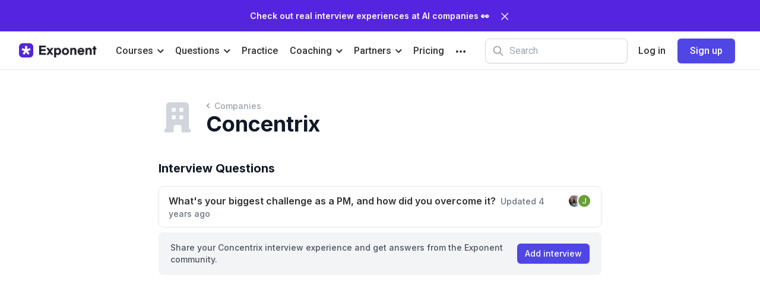

--- FILE ---
content_type: text/html; charset=utf-8
request_url: https://www.tryexponent.com/companies/concentrix
body_size: 17011
content:
<!DOCTYPE html><html lang="en"><head><meta charSet="utf-8"/><meta property="og:url" content="https://www.tryexponent.com/companies/concentrix"/><meta name="twitter:url" content="https://www.tryexponent.com/companies/concentrix"/><script type="application/ld+json">{&quot;@context&quot;:&quot;https://schema.org&quot;,&quot;@type&quot;:&quot;WebSite&quot;,&quot;name&quot;:&quot;Exponent&quot;,&quot;publisher&quot;:{&quot;@type&quot;:&quot;Organization&quot;,&quot;name&quot;:&quot;Exponent&quot;,&quot;url&quot;:&quot;https://www.tryexponent.com&quot;,&quot;logo&quot;:{&quot;@type&quot;:&quot;ImageObject&quot;,&quot;url&quot;:&quot;https://www.tryexponent.com/favicon.png&quot;}},&quot;url&quot;:&quot;https://www.tryexponent.com&quot;,&quot;mainEntityOfPage&quot;:&quot;https://www.tryexponent.com&quot;,&quot;description&quot;:&quot;Interview prep for product management, software engineering, and other tech roles.&quot;}</script><title>Interviewing at Concentrix (2026) - Exponent</title><meta name="viewport" content="width=device-width, initial-scale=1, shrink-to-fit=no, user-scalable=no"/><meta name="description" content="
    Prepare for the Concentrix interview with Exponent&#x27;s expertise
    on their interview process, sample questions with our expert answers,
    and essential tips from previous interviewers.
  "/><meta property="og:type" content="website"/><meta property="og:site_name" content="Exponent"/><meta property="og:title" content="Interviewing at Concentrix (2026) - Exponent"/><meta property="og:image" content="https://www.tryexponent.com/images/social_thumbnail.png"/><meta property="og:description" content="
    Prepare for the Concentrix interview with Exponent&#x27;s expertise
    on their interview process, sample questions with our expert answers,
    and essential tips from previous interviewers.
  "/><meta name="twitter:card" content="summary_large_image"/><meta name="twitter:site" content="@tryexponent"/><meta name="twitter:title" content="Interviewing at Concentrix (2026) - Exponent"/><meta property="twitter:description" content="
    Prepare for the Concentrix interview with Exponent&#x27;s expertise
    on their interview process, sample questions with our expert answers,
    and essential tips from previous interviewers.
  "/><meta property="twitter:image" content="https://www.tryexponent.com/images/social_thumbnail.png"/><script type="application/ld+json">{&quot;isAccessibleForFree&quot;:true,&quot;hasPart&quot;:{&quot;@type&quot;:&quot;WebPageElement&quot;,&quot;isAccessibleForFree&quot;:true,&quot;cssSelector&quot;:&quot;.paywall&quot;}}</script><script type="application/ld+json">{&quot;@context&quot;:&quot;https://schema.org&quot;,&quot;@type&quot;:&quot;BreadcrumbList&quot;,&quot;itemListElement&quot;:[{&quot;@type&quot;:&quot;ListItem&quot;,&quot;position&quot;:1,&quot;name&quot;:&quot;Companies&quot;,&quot;item&quot;:&quot;https://www.tryexponent.com/companies&quot;},{&quot;@type&quot;:&quot;ListItem&quot;,&quot;position&quot;:2,&quot;name&quot;:&quot;Concentrix&quot;,&quot;item&quot;:&quot;https://www.tryexponent.com/companies/concentrix&quot;}]}</script><meta name="next-head-count" content="19"/><meta name="mobile-web-app-capable" content="yes"/><meta name="apple-mobile-web-app-capable" content="yes"/><link rel="icon" type="image/png" href="/favicon.png"/><link rel="stylesheet" href="https://cdn.jsdelivr.net/npm/katex@0.16.10/dist/katex.min.css" integrity="sha384-wcIxkf4k558AjM3Yz3BBFQUbk/zgIYC2R0QpeeYb+TwlBVMrlgLqwRjRtGZiK7ww" crossorigin="anonymous"/><script defer="" src="https://cdn.jsdelivr.net/npm/katex@0.16.10/dist/katex.min.js" integrity="sha384-hIoBPJpTUs74ddyc4bFZSM1TVlQDA60VBbJS0oA934VSz82sBx1X7kSx2ATBDIyd" crossorigin="anonymous"></script><link rel="preload" href="/api/data" as="fetch" type="application/json" crossorigin="anonymous"/><meta name="google-site-verification" content="IYkgAxIknsQnA0ePF5Y0takdR8RCsFZkPCMmlDRPnMU"/><meta name="google-site-verification" content="ORhiz4_8xR-M9bWFtj_RNGtTNrTo5rho1mfZCX5yoAo"/><meta name="p:domain_verify" content="e74accbfe366b4900525bac7424d13d0"/><script>window.dataLayer = window.dataLayer || [];</script><script>
                  (function(w,d,s,l,i){w[l]=w[l]||[];w[l].push({'gtm.start':
                  new Date().getTime(),event:'gtm.js'});var f=d.getElementsByTagName(s)[0],
                  j=d.createElement(s),dl=l!='dataLayer'?'&l='+l:'';j.async=true;j.src=
                  'https://www.googletagmanager.com/gtm.js?id='+i+dl;f.parentNode.insertBefore(j,f);
                  })(window,document,'script','dataLayer','GTM-PSPZBLV');
                </script><meta name="facebook-domain-verification" content="p5xhh62cx0u4fddv3rhs9b4pvzae1e"/><script src="https://script.tapfiliate.com/tapfiliate.js" type="text/javascript" async=""></script><script id="tapfiliate-script" type="text/javascript">
                    (function(t,a,p){t.TapfiliateObject=a;t[a]=t[a]||function(){
                    (t[a].q=t[a].q||[]).push(arguments)}})(window,'tap');

                    tap('create', '19907-58db4c', { integration: "stripe" });
                    tap('detect');
                  </script><link rel="preconnect" href="https://fonts.gstatic.com" crossorigin /><link rel="preload" href="/_next/static/css/98963351df527e58.css" as="style"/><link rel="stylesheet" href="/_next/static/css/98963351df527e58.css" data-n-g=""/><noscript data-n-css=""></noscript><script defer="" nomodule="" src="/_next/static/chunks/polyfills-c67a75d1b6f99dc8.js"></script><script src="/_next/static/chunks/webpack-46ef3caf9f37fdd7.js" defer=""></script><script src="/_next/static/chunks/framework-5a1db466e9a39336.js" defer=""></script><script src="/_next/static/chunks/main-4f0a942365dd1ff5.js" defer=""></script><script src="/_next/static/chunks/pages/_app-d1fccbd426472f1b.js" defer=""></script><script src="/_next/static/chunks/pages/companies/%5Bcompany%5D-518291136a512b7a.js" defer=""></script><script src="/_next/static/6wZNexbfehAAemiEq1G0E/_buildManifest.js" defer=""></script><script src="/_next/static/6wZNexbfehAAemiEq1G0E/_ssgManifest.js" defer=""></script><style data-href="https://fonts.googleapis.com/css2?family=Inter:wght@400;500;600;700;800;900&display=swap">@font-face{font-family:'Inter';font-style:normal;font-weight:400;font-display:swap;src:url(https://fonts.gstatic.com/l/font?kit=UcCO3FwrK3iLTeHuS_nVMrMxCp50SjIw2boKoduKmMEVuLyfMZs&skey=c491285d6722e4fa&v=v20) format('woff')}@font-face{font-family:'Inter';font-style:normal;font-weight:500;font-display:swap;src:url(https://fonts.gstatic.com/l/font?kit=UcCO3FwrK3iLTeHuS_nVMrMxCp50SjIw2boKoduKmMEVuI6fMZs&skey=c491285d6722e4fa&v=v20) format('woff')}@font-face{font-family:'Inter';font-style:normal;font-weight:600;font-display:swap;src:url(https://fonts.gstatic.com/l/font?kit=UcCO3FwrK3iLTeHuS_nVMrMxCp50SjIw2boKoduKmMEVuGKYMZs&skey=c491285d6722e4fa&v=v20) format('woff')}@font-face{font-family:'Inter';font-style:normal;font-weight:700;font-display:swap;src:url(https://fonts.gstatic.com/l/font?kit=UcCO3FwrK3iLTeHuS_nVMrMxCp50SjIw2boKoduKmMEVuFuYMZs&skey=c491285d6722e4fa&v=v20) format('woff')}@font-face{font-family:'Inter';font-style:normal;font-weight:800;font-display:swap;src:url(https://fonts.gstatic.com/l/font?kit=UcCO3FwrK3iLTeHuS_nVMrMxCp50SjIw2boKoduKmMEVuDyYMZs&skey=c491285d6722e4fa&v=v20) format('woff')}@font-face{font-family:'Inter';font-style:normal;font-weight:900;font-display:swap;src:url(https://fonts.gstatic.com/l/font?kit=UcCO3FwrK3iLTeHuS_nVMrMxCp50SjIw2boKoduKmMEVuBWYMZs&skey=c491285d6722e4fa&v=v20) format('woff')}@font-face{font-family:'Inter';font-style:normal;font-weight:400;font-display:swap;src:url(https://fonts.gstatic.com/s/inter/v20/UcC73FwrK3iLTeHuS_nVMrMxCp50SjIa2JL7W0Q5n-wU.woff2) format('woff2');unicode-range:U+0460-052F,U+1C80-1C8A,U+20B4,U+2DE0-2DFF,U+A640-A69F,U+FE2E-FE2F}@font-face{font-family:'Inter';font-style:normal;font-weight:400;font-display:swap;src:url(https://fonts.gstatic.com/s/inter/v20/UcC73FwrK3iLTeHuS_nVMrMxCp50SjIa0ZL7W0Q5n-wU.woff2) format('woff2');unicode-range:U+0301,U+0400-045F,U+0490-0491,U+04B0-04B1,U+2116}@font-face{font-family:'Inter';font-style:normal;font-weight:400;font-display:swap;src:url(https://fonts.gstatic.com/s/inter/v20/UcC73FwrK3iLTeHuS_nVMrMxCp50SjIa2ZL7W0Q5n-wU.woff2) format('woff2');unicode-range:U+1F00-1FFF}@font-face{font-family:'Inter';font-style:normal;font-weight:400;font-display:swap;src:url(https://fonts.gstatic.com/s/inter/v20/UcC73FwrK3iLTeHuS_nVMrMxCp50SjIa1pL7W0Q5n-wU.woff2) format('woff2');unicode-range:U+0370-0377,U+037A-037F,U+0384-038A,U+038C,U+038E-03A1,U+03A3-03FF}@font-face{font-family:'Inter';font-style:normal;font-weight:400;font-display:swap;src:url(https://fonts.gstatic.com/s/inter/v20/UcC73FwrK3iLTeHuS_nVMrMxCp50SjIa2pL7W0Q5n-wU.woff2) format('woff2');unicode-range:U+0102-0103,U+0110-0111,U+0128-0129,U+0168-0169,U+01A0-01A1,U+01AF-01B0,U+0300-0301,U+0303-0304,U+0308-0309,U+0323,U+0329,U+1EA0-1EF9,U+20AB}@font-face{font-family:'Inter';font-style:normal;font-weight:400;font-display:swap;src:url(https://fonts.gstatic.com/s/inter/v20/UcC73FwrK3iLTeHuS_nVMrMxCp50SjIa25L7W0Q5n-wU.woff2) format('woff2');unicode-range:U+0100-02BA,U+02BD-02C5,U+02C7-02CC,U+02CE-02D7,U+02DD-02FF,U+0304,U+0308,U+0329,U+1D00-1DBF,U+1E00-1E9F,U+1EF2-1EFF,U+2020,U+20A0-20AB,U+20AD-20C0,U+2113,U+2C60-2C7F,U+A720-A7FF}@font-face{font-family:'Inter';font-style:normal;font-weight:400;font-display:swap;src:url(https://fonts.gstatic.com/s/inter/v20/UcC73FwrK3iLTeHuS_nVMrMxCp50SjIa1ZL7W0Q5nw.woff2) format('woff2');unicode-range:U+0000-00FF,U+0131,U+0152-0153,U+02BB-02BC,U+02C6,U+02DA,U+02DC,U+0304,U+0308,U+0329,U+2000-206F,U+20AC,U+2122,U+2191,U+2193,U+2212,U+2215,U+FEFF,U+FFFD}@font-face{font-family:'Inter';font-style:normal;font-weight:500;font-display:swap;src:url(https://fonts.gstatic.com/s/inter/v20/UcC73FwrK3iLTeHuS_nVMrMxCp50SjIa2JL7W0Q5n-wU.woff2) format('woff2');unicode-range:U+0460-052F,U+1C80-1C8A,U+20B4,U+2DE0-2DFF,U+A640-A69F,U+FE2E-FE2F}@font-face{font-family:'Inter';font-style:normal;font-weight:500;font-display:swap;src:url(https://fonts.gstatic.com/s/inter/v20/UcC73FwrK3iLTeHuS_nVMrMxCp50SjIa0ZL7W0Q5n-wU.woff2) format('woff2');unicode-range:U+0301,U+0400-045F,U+0490-0491,U+04B0-04B1,U+2116}@font-face{font-family:'Inter';font-style:normal;font-weight:500;font-display:swap;src:url(https://fonts.gstatic.com/s/inter/v20/UcC73FwrK3iLTeHuS_nVMrMxCp50SjIa2ZL7W0Q5n-wU.woff2) format('woff2');unicode-range:U+1F00-1FFF}@font-face{font-family:'Inter';font-style:normal;font-weight:500;font-display:swap;src:url(https://fonts.gstatic.com/s/inter/v20/UcC73FwrK3iLTeHuS_nVMrMxCp50SjIa1pL7W0Q5n-wU.woff2) format('woff2');unicode-range:U+0370-0377,U+037A-037F,U+0384-038A,U+038C,U+038E-03A1,U+03A3-03FF}@font-face{font-family:'Inter';font-style:normal;font-weight:500;font-display:swap;src:url(https://fonts.gstatic.com/s/inter/v20/UcC73FwrK3iLTeHuS_nVMrMxCp50SjIa2pL7W0Q5n-wU.woff2) format('woff2');unicode-range:U+0102-0103,U+0110-0111,U+0128-0129,U+0168-0169,U+01A0-01A1,U+01AF-01B0,U+0300-0301,U+0303-0304,U+0308-0309,U+0323,U+0329,U+1EA0-1EF9,U+20AB}@font-face{font-family:'Inter';font-style:normal;font-weight:500;font-display:swap;src:url(https://fonts.gstatic.com/s/inter/v20/UcC73FwrK3iLTeHuS_nVMrMxCp50SjIa25L7W0Q5n-wU.woff2) format('woff2');unicode-range:U+0100-02BA,U+02BD-02C5,U+02C7-02CC,U+02CE-02D7,U+02DD-02FF,U+0304,U+0308,U+0329,U+1D00-1DBF,U+1E00-1E9F,U+1EF2-1EFF,U+2020,U+20A0-20AB,U+20AD-20C0,U+2113,U+2C60-2C7F,U+A720-A7FF}@font-face{font-family:'Inter';font-style:normal;font-weight:500;font-display:swap;src:url(https://fonts.gstatic.com/s/inter/v20/UcC73FwrK3iLTeHuS_nVMrMxCp50SjIa1ZL7W0Q5nw.woff2) format('woff2');unicode-range:U+0000-00FF,U+0131,U+0152-0153,U+02BB-02BC,U+02C6,U+02DA,U+02DC,U+0304,U+0308,U+0329,U+2000-206F,U+20AC,U+2122,U+2191,U+2193,U+2212,U+2215,U+FEFF,U+FFFD}@font-face{font-family:'Inter';font-style:normal;font-weight:600;font-display:swap;src:url(https://fonts.gstatic.com/s/inter/v20/UcC73FwrK3iLTeHuS_nVMrMxCp50SjIa2JL7W0Q5n-wU.woff2) format('woff2');unicode-range:U+0460-052F,U+1C80-1C8A,U+20B4,U+2DE0-2DFF,U+A640-A69F,U+FE2E-FE2F}@font-face{font-family:'Inter';font-style:normal;font-weight:600;font-display:swap;src:url(https://fonts.gstatic.com/s/inter/v20/UcC73FwrK3iLTeHuS_nVMrMxCp50SjIa0ZL7W0Q5n-wU.woff2) format('woff2');unicode-range:U+0301,U+0400-045F,U+0490-0491,U+04B0-04B1,U+2116}@font-face{font-family:'Inter';font-style:normal;font-weight:600;font-display:swap;src:url(https://fonts.gstatic.com/s/inter/v20/UcC73FwrK3iLTeHuS_nVMrMxCp50SjIa2ZL7W0Q5n-wU.woff2) format('woff2');unicode-range:U+1F00-1FFF}@font-face{font-family:'Inter';font-style:normal;font-weight:600;font-display:swap;src:url(https://fonts.gstatic.com/s/inter/v20/UcC73FwrK3iLTeHuS_nVMrMxCp50SjIa1pL7W0Q5n-wU.woff2) format('woff2');unicode-range:U+0370-0377,U+037A-037F,U+0384-038A,U+038C,U+038E-03A1,U+03A3-03FF}@font-face{font-family:'Inter';font-style:normal;font-weight:600;font-display:swap;src:url(https://fonts.gstatic.com/s/inter/v20/UcC73FwrK3iLTeHuS_nVMrMxCp50SjIa2pL7W0Q5n-wU.woff2) format('woff2');unicode-range:U+0102-0103,U+0110-0111,U+0128-0129,U+0168-0169,U+01A0-01A1,U+01AF-01B0,U+0300-0301,U+0303-0304,U+0308-0309,U+0323,U+0329,U+1EA0-1EF9,U+20AB}@font-face{font-family:'Inter';font-style:normal;font-weight:600;font-display:swap;src:url(https://fonts.gstatic.com/s/inter/v20/UcC73FwrK3iLTeHuS_nVMrMxCp50SjIa25L7W0Q5n-wU.woff2) format('woff2');unicode-range:U+0100-02BA,U+02BD-02C5,U+02C7-02CC,U+02CE-02D7,U+02DD-02FF,U+0304,U+0308,U+0329,U+1D00-1DBF,U+1E00-1E9F,U+1EF2-1EFF,U+2020,U+20A0-20AB,U+20AD-20C0,U+2113,U+2C60-2C7F,U+A720-A7FF}@font-face{font-family:'Inter';font-style:normal;font-weight:600;font-display:swap;src:url(https://fonts.gstatic.com/s/inter/v20/UcC73FwrK3iLTeHuS_nVMrMxCp50SjIa1ZL7W0Q5nw.woff2) format('woff2');unicode-range:U+0000-00FF,U+0131,U+0152-0153,U+02BB-02BC,U+02C6,U+02DA,U+02DC,U+0304,U+0308,U+0329,U+2000-206F,U+20AC,U+2122,U+2191,U+2193,U+2212,U+2215,U+FEFF,U+FFFD}@font-face{font-family:'Inter';font-style:normal;font-weight:700;font-display:swap;src:url(https://fonts.gstatic.com/s/inter/v20/UcC73FwrK3iLTeHuS_nVMrMxCp50SjIa2JL7W0Q5n-wU.woff2) format('woff2');unicode-range:U+0460-052F,U+1C80-1C8A,U+20B4,U+2DE0-2DFF,U+A640-A69F,U+FE2E-FE2F}@font-face{font-family:'Inter';font-style:normal;font-weight:700;font-display:swap;src:url(https://fonts.gstatic.com/s/inter/v20/UcC73FwrK3iLTeHuS_nVMrMxCp50SjIa0ZL7W0Q5n-wU.woff2) format('woff2');unicode-range:U+0301,U+0400-045F,U+0490-0491,U+04B0-04B1,U+2116}@font-face{font-family:'Inter';font-style:normal;font-weight:700;font-display:swap;src:url(https://fonts.gstatic.com/s/inter/v20/UcC73FwrK3iLTeHuS_nVMrMxCp50SjIa2ZL7W0Q5n-wU.woff2) format('woff2');unicode-range:U+1F00-1FFF}@font-face{font-family:'Inter';font-style:normal;font-weight:700;font-display:swap;src:url(https://fonts.gstatic.com/s/inter/v20/UcC73FwrK3iLTeHuS_nVMrMxCp50SjIa1pL7W0Q5n-wU.woff2) format('woff2');unicode-range:U+0370-0377,U+037A-037F,U+0384-038A,U+038C,U+038E-03A1,U+03A3-03FF}@font-face{font-family:'Inter';font-style:normal;font-weight:700;font-display:swap;src:url(https://fonts.gstatic.com/s/inter/v20/UcC73FwrK3iLTeHuS_nVMrMxCp50SjIa2pL7W0Q5n-wU.woff2) format('woff2');unicode-range:U+0102-0103,U+0110-0111,U+0128-0129,U+0168-0169,U+01A0-01A1,U+01AF-01B0,U+0300-0301,U+0303-0304,U+0308-0309,U+0323,U+0329,U+1EA0-1EF9,U+20AB}@font-face{font-family:'Inter';font-style:normal;font-weight:700;font-display:swap;src:url(https://fonts.gstatic.com/s/inter/v20/UcC73FwrK3iLTeHuS_nVMrMxCp50SjIa25L7W0Q5n-wU.woff2) format('woff2');unicode-range:U+0100-02BA,U+02BD-02C5,U+02C7-02CC,U+02CE-02D7,U+02DD-02FF,U+0304,U+0308,U+0329,U+1D00-1DBF,U+1E00-1E9F,U+1EF2-1EFF,U+2020,U+20A0-20AB,U+20AD-20C0,U+2113,U+2C60-2C7F,U+A720-A7FF}@font-face{font-family:'Inter';font-style:normal;font-weight:700;font-display:swap;src:url(https://fonts.gstatic.com/s/inter/v20/UcC73FwrK3iLTeHuS_nVMrMxCp50SjIa1ZL7W0Q5nw.woff2) format('woff2');unicode-range:U+0000-00FF,U+0131,U+0152-0153,U+02BB-02BC,U+02C6,U+02DA,U+02DC,U+0304,U+0308,U+0329,U+2000-206F,U+20AC,U+2122,U+2191,U+2193,U+2212,U+2215,U+FEFF,U+FFFD}@font-face{font-family:'Inter';font-style:normal;font-weight:800;font-display:swap;src:url(https://fonts.gstatic.com/s/inter/v20/UcC73FwrK3iLTeHuS_nVMrMxCp50SjIa2JL7W0Q5n-wU.woff2) format('woff2');unicode-range:U+0460-052F,U+1C80-1C8A,U+20B4,U+2DE0-2DFF,U+A640-A69F,U+FE2E-FE2F}@font-face{font-family:'Inter';font-style:normal;font-weight:800;font-display:swap;src:url(https://fonts.gstatic.com/s/inter/v20/UcC73FwrK3iLTeHuS_nVMrMxCp50SjIa0ZL7W0Q5n-wU.woff2) format('woff2');unicode-range:U+0301,U+0400-045F,U+0490-0491,U+04B0-04B1,U+2116}@font-face{font-family:'Inter';font-style:normal;font-weight:800;font-display:swap;src:url(https://fonts.gstatic.com/s/inter/v20/UcC73FwrK3iLTeHuS_nVMrMxCp50SjIa2ZL7W0Q5n-wU.woff2) format('woff2');unicode-range:U+1F00-1FFF}@font-face{font-family:'Inter';font-style:normal;font-weight:800;font-display:swap;src:url(https://fonts.gstatic.com/s/inter/v20/UcC73FwrK3iLTeHuS_nVMrMxCp50SjIa1pL7W0Q5n-wU.woff2) format('woff2');unicode-range:U+0370-0377,U+037A-037F,U+0384-038A,U+038C,U+038E-03A1,U+03A3-03FF}@font-face{font-family:'Inter';font-style:normal;font-weight:800;font-display:swap;src:url(https://fonts.gstatic.com/s/inter/v20/UcC73FwrK3iLTeHuS_nVMrMxCp50SjIa2pL7W0Q5n-wU.woff2) format('woff2');unicode-range:U+0102-0103,U+0110-0111,U+0128-0129,U+0168-0169,U+01A0-01A1,U+01AF-01B0,U+0300-0301,U+0303-0304,U+0308-0309,U+0323,U+0329,U+1EA0-1EF9,U+20AB}@font-face{font-family:'Inter';font-style:normal;font-weight:800;font-display:swap;src:url(https://fonts.gstatic.com/s/inter/v20/UcC73FwrK3iLTeHuS_nVMrMxCp50SjIa25L7W0Q5n-wU.woff2) format('woff2');unicode-range:U+0100-02BA,U+02BD-02C5,U+02C7-02CC,U+02CE-02D7,U+02DD-02FF,U+0304,U+0308,U+0329,U+1D00-1DBF,U+1E00-1E9F,U+1EF2-1EFF,U+2020,U+20A0-20AB,U+20AD-20C0,U+2113,U+2C60-2C7F,U+A720-A7FF}@font-face{font-family:'Inter';font-style:normal;font-weight:800;font-display:swap;src:url(https://fonts.gstatic.com/s/inter/v20/UcC73FwrK3iLTeHuS_nVMrMxCp50SjIa1ZL7W0Q5nw.woff2) format('woff2');unicode-range:U+0000-00FF,U+0131,U+0152-0153,U+02BB-02BC,U+02C6,U+02DA,U+02DC,U+0304,U+0308,U+0329,U+2000-206F,U+20AC,U+2122,U+2191,U+2193,U+2212,U+2215,U+FEFF,U+FFFD}@font-face{font-family:'Inter';font-style:normal;font-weight:900;font-display:swap;src:url(https://fonts.gstatic.com/s/inter/v20/UcC73FwrK3iLTeHuS_nVMrMxCp50SjIa2JL7W0Q5n-wU.woff2) format('woff2');unicode-range:U+0460-052F,U+1C80-1C8A,U+20B4,U+2DE0-2DFF,U+A640-A69F,U+FE2E-FE2F}@font-face{font-family:'Inter';font-style:normal;font-weight:900;font-display:swap;src:url(https://fonts.gstatic.com/s/inter/v20/UcC73FwrK3iLTeHuS_nVMrMxCp50SjIa0ZL7W0Q5n-wU.woff2) format('woff2');unicode-range:U+0301,U+0400-045F,U+0490-0491,U+04B0-04B1,U+2116}@font-face{font-family:'Inter';font-style:normal;font-weight:900;font-display:swap;src:url(https://fonts.gstatic.com/s/inter/v20/UcC73FwrK3iLTeHuS_nVMrMxCp50SjIa2ZL7W0Q5n-wU.woff2) format('woff2');unicode-range:U+1F00-1FFF}@font-face{font-family:'Inter';font-style:normal;font-weight:900;font-display:swap;src:url(https://fonts.gstatic.com/s/inter/v20/UcC73FwrK3iLTeHuS_nVMrMxCp50SjIa1pL7W0Q5n-wU.woff2) format('woff2');unicode-range:U+0370-0377,U+037A-037F,U+0384-038A,U+038C,U+038E-03A1,U+03A3-03FF}@font-face{font-family:'Inter';font-style:normal;font-weight:900;font-display:swap;src:url(https://fonts.gstatic.com/s/inter/v20/UcC73FwrK3iLTeHuS_nVMrMxCp50SjIa2pL7W0Q5n-wU.woff2) format('woff2');unicode-range:U+0102-0103,U+0110-0111,U+0128-0129,U+0168-0169,U+01A0-01A1,U+01AF-01B0,U+0300-0301,U+0303-0304,U+0308-0309,U+0323,U+0329,U+1EA0-1EF9,U+20AB}@font-face{font-family:'Inter';font-style:normal;font-weight:900;font-display:swap;src:url(https://fonts.gstatic.com/s/inter/v20/UcC73FwrK3iLTeHuS_nVMrMxCp50SjIa25L7W0Q5n-wU.woff2) format('woff2');unicode-range:U+0100-02BA,U+02BD-02C5,U+02C7-02CC,U+02CE-02D7,U+02DD-02FF,U+0304,U+0308,U+0329,U+1D00-1DBF,U+1E00-1E9F,U+1EF2-1EFF,U+2020,U+20A0-20AB,U+20AD-20C0,U+2113,U+2C60-2C7F,U+A720-A7FF}@font-face{font-family:'Inter';font-style:normal;font-weight:900;font-display:swap;src:url(https://fonts.gstatic.com/s/inter/v20/UcC73FwrK3iLTeHuS_nVMrMxCp50SjIa1ZL7W0Q5nw.woff2) format('woff2');unicode-range:U+0000-00FF,U+0131,U+0152-0153,U+02BB-02BC,U+02C6,U+02DA,U+02DC,U+0304,U+0308,U+0329,U+2000-206F,U+20AC,U+2122,U+2191,U+2193,U+2212,U+2215,U+FEFF,U+FFFD}</style><style data-href="https://fonts.googleapis.com/css?family=Roboto:300,400,500,600&display=swap">@font-face{font-family:'Roboto';font-style:normal;font-weight:300;font-stretch:normal;font-display:swap;src:url(https://fonts.gstatic.com/l/font?kit=KFOMCnqEu92Fr1ME7kSn66aGLdTylUAMQXC89YmC2DPNWuaabVmUiAw&skey=a0a0114a1dcab3ac&v=v50) format('woff')}@font-face{font-family:'Roboto';font-style:normal;font-weight:400;font-stretch:normal;font-display:swap;src:url(https://fonts.gstatic.com/l/font?kit=KFOMCnqEu92Fr1ME7kSn66aGLdTylUAMQXC89YmC2DPNWubEbVmUiAw&skey=a0a0114a1dcab3ac&v=v50) format('woff')}@font-face{font-family:'Roboto';font-style:normal;font-weight:500;font-stretch:normal;font-display:swap;src:url(https://fonts.gstatic.com/l/font?kit=KFOMCnqEu92Fr1ME7kSn66aGLdTylUAMQXC89YmC2DPNWub2bVmUiAw&skey=a0a0114a1dcab3ac&v=v50) format('woff')}@font-face{font-family:'Roboto';font-style:normal;font-weight:600;font-stretch:normal;font-display:swap;src:url(https://fonts.gstatic.com/l/font?kit=KFOMCnqEu92Fr1ME7kSn66aGLdTylUAMQXC89YmC2DPNWuYaalmUiAw&skey=a0a0114a1dcab3ac&v=v50) format('woff')}@font-face{font-family:'Roboto';font-style:normal;font-weight:300;font-stretch:100%;font-display:swap;src:url(https://fonts.gstatic.com/s/roboto/v50/KFO7CnqEu92Fr1ME7kSn66aGLdTylUAMa3GUBHMdazTgWw.woff2) format('woff2');unicode-range:U+0460-052F,U+1C80-1C8A,U+20B4,U+2DE0-2DFF,U+A640-A69F,U+FE2E-FE2F}@font-face{font-family:'Roboto';font-style:normal;font-weight:300;font-stretch:100%;font-display:swap;src:url(https://fonts.gstatic.com/s/roboto/v50/KFO7CnqEu92Fr1ME7kSn66aGLdTylUAMa3iUBHMdazTgWw.woff2) format('woff2');unicode-range:U+0301,U+0400-045F,U+0490-0491,U+04B0-04B1,U+2116}@font-face{font-family:'Roboto';font-style:normal;font-weight:300;font-stretch:100%;font-display:swap;src:url(https://fonts.gstatic.com/s/roboto/v50/KFO7CnqEu92Fr1ME7kSn66aGLdTylUAMa3CUBHMdazTgWw.woff2) format('woff2');unicode-range:U+1F00-1FFF}@font-face{font-family:'Roboto';font-style:normal;font-weight:300;font-stretch:100%;font-display:swap;src:url(https://fonts.gstatic.com/s/roboto/v50/KFO7CnqEu92Fr1ME7kSn66aGLdTylUAMa3-UBHMdazTgWw.woff2) format('woff2');unicode-range:U+0370-0377,U+037A-037F,U+0384-038A,U+038C,U+038E-03A1,U+03A3-03FF}@font-face{font-family:'Roboto';font-style:normal;font-weight:300;font-stretch:100%;font-display:swap;src:url(https://fonts.gstatic.com/s/roboto/v50/KFO7CnqEu92Fr1ME7kSn66aGLdTylUAMawCUBHMdazTgWw.woff2) format('woff2');unicode-range:U+0302-0303,U+0305,U+0307-0308,U+0310,U+0312,U+0315,U+031A,U+0326-0327,U+032C,U+032F-0330,U+0332-0333,U+0338,U+033A,U+0346,U+034D,U+0391-03A1,U+03A3-03A9,U+03B1-03C9,U+03D1,U+03D5-03D6,U+03F0-03F1,U+03F4-03F5,U+2016-2017,U+2034-2038,U+203C,U+2040,U+2043,U+2047,U+2050,U+2057,U+205F,U+2070-2071,U+2074-208E,U+2090-209C,U+20D0-20DC,U+20E1,U+20E5-20EF,U+2100-2112,U+2114-2115,U+2117-2121,U+2123-214F,U+2190,U+2192,U+2194-21AE,U+21B0-21E5,U+21F1-21F2,U+21F4-2211,U+2213-2214,U+2216-22FF,U+2308-230B,U+2310,U+2319,U+231C-2321,U+2336-237A,U+237C,U+2395,U+239B-23B7,U+23D0,U+23DC-23E1,U+2474-2475,U+25AF,U+25B3,U+25B7,U+25BD,U+25C1,U+25CA,U+25CC,U+25FB,U+266D-266F,U+27C0-27FF,U+2900-2AFF,U+2B0E-2B11,U+2B30-2B4C,U+2BFE,U+3030,U+FF5B,U+FF5D,U+1D400-1D7FF,U+1EE00-1EEFF}@font-face{font-family:'Roboto';font-style:normal;font-weight:300;font-stretch:100%;font-display:swap;src:url(https://fonts.gstatic.com/s/roboto/v50/KFO7CnqEu92Fr1ME7kSn66aGLdTylUAMaxKUBHMdazTgWw.woff2) format('woff2');unicode-range:U+0001-000C,U+000E-001F,U+007F-009F,U+20DD-20E0,U+20E2-20E4,U+2150-218F,U+2190,U+2192,U+2194-2199,U+21AF,U+21E6-21F0,U+21F3,U+2218-2219,U+2299,U+22C4-22C6,U+2300-243F,U+2440-244A,U+2460-24FF,U+25A0-27BF,U+2800-28FF,U+2921-2922,U+2981,U+29BF,U+29EB,U+2B00-2BFF,U+4DC0-4DFF,U+FFF9-FFFB,U+10140-1018E,U+10190-1019C,U+101A0,U+101D0-101FD,U+102E0-102FB,U+10E60-10E7E,U+1D2C0-1D2D3,U+1D2E0-1D37F,U+1F000-1F0FF,U+1F100-1F1AD,U+1F1E6-1F1FF,U+1F30D-1F30F,U+1F315,U+1F31C,U+1F31E,U+1F320-1F32C,U+1F336,U+1F378,U+1F37D,U+1F382,U+1F393-1F39F,U+1F3A7-1F3A8,U+1F3AC-1F3AF,U+1F3C2,U+1F3C4-1F3C6,U+1F3CA-1F3CE,U+1F3D4-1F3E0,U+1F3ED,U+1F3F1-1F3F3,U+1F3F5-1F3F7,U+1F408,U+1F415,U+1F41F,U+1F426,U+1F43F,U+1F441-1F442,U+1F444,U+1F446-1F449,U+1F44C-1F44E,U+1F453,U+1F46A,U+1F47D,U+1F4A3,U+1F4B0,U+1F4B3,U+1F4B9,U+1F4BB,U+1F4BF,U+1F4C8-1F4CB,U+1F4D6,U+1F4DA,U+1F4DF,U+1F4E3-1F4E6,U+1F4EA-1F4ED,U+1F4F7,U+1F4F9-1F4FB,U+1F4FD-1F4FE,U+1F503,U+1F507-1F50B,U+1F50D,U+1F512-1F513,U+1F53E-1F54A,U+1F54F-1F5FA,U+1F610,U+1F650-1F67F,U+1F687,U+1F68D,U+1F691,U+1F694,U+1F698,U+1F6AD,U+1F6B2,U+1F6B9-1F6BA,U+1F6BC,U+1F6C6-1F6CF,U+1F6D3-1F6D7,U+1F6E0-1F6EA,U+1F6F0-1F6F3,U+1F6F7-1F6FC,U+1F700-1F7FF,U+1F800-1F80B,U+1F810-1F847,U+1F850-1F859,U+1F860-1F887,U+1F890-1F8AD,U+1F8B0-1F8BB,U+1F8C0-1F8C1,U+1F900-1F90B,U+1F93B,U+1F946,U+1F984,U+1F996,U+1F9E9,U+1FA00-1FA6F,U+1FA70-1FA7C,U+1FA80-1FA89,U+1FA8F-1FAC6,U+1FACE-1FADC,U+1FADF-1FAE9,U+1FAF0-1FAF8,U+1FB00-1FBFF}@font-face{font-family:'Roboto';font-style:normal;font-weight:300;font-stretch:100%;font-display:swap;src:url(https://fonts.gstatic.com/s/roboto/v50/KFO7CnqEu92Fr1ME7kSn66aGLdTylUAMa3OUBHMdazTgWw.woff2) format('woff2');unicode-range:U+0102-0103,U+0110-0111,U+0128-0129,U+0168-0169,U+01A0-01A1,U+01AF-01B0,U+0300-0301,U+0303-0304,U+0308-0309,U+0323,U+0329,U+1EA0-1EF9,U+20AB}@font-face{font-family:'Roboto';font-style:normal;font-weight:300;font-stretch:100%;font-display:swap;src:url(https://fonts.gstatic.com/s/roboto/v50/KFO7CnqEu92Fr1ME7kSn66aGLdTylUAMa3KUBHMdazTgWw.woff2) format('woff2');unicode-range:U+0100-02BA,U+02BD-02C5,U+02C7-02CC,U+02CE-02D7,U+02DD-02FF,U+0304,U+0308,U+0329,U+1D00-1DBF,U+1E00-1E9F,U+1EF2-1EFF,U+2020,U+20A0-20AB,U+20AD-20C0,U+2113,U+2C60-2C7F,U+A720-A7FF}@font-face{font-family:'Roboto';font-style:normal;font-weight:300;font-stretch:100%;font-display:swap;src:url(https://fonts.gstatic.com/s/roboto/v50/KFO7CnqEu92Fr1ME7kSn66aGLdTylUAMa3yUBHMdazQ.woff2) format('woff2');unicode-range:U+0000-00FF,U+0131,U+0152-0153,U+02BB-02BC,U+02C6,U+02DA,U+02DC,U+0304,U+0308,U+0329,U+2000-206F,U+20AC,U+2122,U+2191,U+2193,U+2212,U+2215,U+FEFF,U+FFFD}@font-face{font-family:'Roboto';font-style:normal;font-weight:400;font-stretch:100%;font-display:swap;src:url(https://fonts.gstatic.com/s/roboto/v50/KFO7CnqEu92Fr1ME7kSn66aGLdTylUAMa3GUBHMdazTgWw.woff2) format('woff2');unicode-range:U+0460-052F,U+1C80-1C8A,U+20B4,U+2DE0-2DFF,U+A640-A69F,U+FE2E-FE2F}@font-face{font-family:'Roboto';font-style:normal;font-weight:400;font-stretch:100%;font-display:swap;src:url(https://fonts.gstatic.com/s/roboto/v50/KFO7CnqEu92Fr1ME7kSn66aGLdTylUAMa3iUBHMdazTgWw.woff2) format('woff2');unicode-range:U+0301,U+0400-045F,U+0490-0491,U+04B0-04B1,U+2116}@font-face{font-family:'Roboto';font-style:normal;font-weight:400;font-stretch:100%;font-display:swap;src:url(https://fonts.gstatic.com/s/roboto/v50/KFO7CnqEu92Fr1ME7kSn66aGLdTylUAMa3CUBHMdazTgWw.woff2) format('woff2');unicode-range:U+1F00-1FFF}@font-face{font-family:'Roboto';font-style:normal;font-weight:400;font-stretch:100%;font-display:swap;src:url(https://fonts.gstatic.com/s/roboto/v50/KFO7CnqEu92Fr1ME7kSn66aGLdTylUAMa3-UBHMdazTgWw.woff2) format('woff2');unicode-range:U+0370-0377,U+037A-037F,U+0384-038A,U+038C,U+038E-03A1,U+03A3-03FF}@font-face{font-family:'Roboto';font-style:normal;font-weight:400;font-stretch:100%;font-display:swap;src:url(https://fonts.gstatic.com/s/roboto/v50/KFO7CnqEu92Fr1ME7kSn66aGLdTylUAMawCUBHMdazTgWw.woff2) format('woff2');unicode-range:U+0302-0303,U+0305,U+0307-0308,U+0310,U+0312,U+0315,U+031A,U+0326-0327,U+032C,U+032F-0330,U+0332-0333,U+0338,U+033A,U+0346,U+034D,U+0391-03A1,U+03A3-03A9,U+03B1-03C9,U+03D1,U+03D5-03D6,U+03F0-03F1,U+03F4-03F5,U+2016-2017,U+2034-2038,U+203C,U+2040,U+2043,U+2047,U+2050,U+2057,U+205F,U+2070-2071,U+2074-208E,U+2090-209C,U+20D0-20DC,U+20E1,U+20E5-20EF,U+2100-2112,U+2114-2115,U+2117-2121,U+2123-214F,U+2190,U+2192,U+2194-21AE,U+21B0-21E5,U+21F1-21F2,U+21F4-2211,U+2213-2214,U+2216-22FF,U+2308-230B,U+2310,U+2319,U+231C-2321,U+2336-237A,U+237C,U+2395,U+239B-23B7,U+23D0,U+23DC-23E1,U+2474-2475,U+25AF,U+25B3,U+25B7,U+25BD,U+25C1,U+25CA,U+25CC,U+25FB,U+266D-266F,U+27C0-27FF,U+2900-2AFF,U+2B0E-2B11,U+2B30-2B4C,U+2BFE,U+3030,U+FF5B,U+FF5D,U+1D400-1D7FF,U+1EE00-1EEFF}@font-face{font-family:'Roboto';font-style:normal;font-weight:400;font-stretch:100%;font-display:swap;src:url(https://fonts.gstatic.com/s/roboto/v50/KFO7CnqEu92Fr1ME7kSn66aGLdTylUAMaxKUBHMdazTgWw.woff2) format('woff2');unicode-range:U+0001-000C,U+000E-001F,U+007F-009F,U+20DD-20E0,U+20E2-20E4,U+2150-218F,U+2190,U+2192,U+2194-2199,U+21AF,U+21E6-21F0,U+21F3,U+2218-2219,U+2299,U+22C4-22C6,U+2300-243F,U+2440-244A,U+2460-24FF,U+25A0-27BF,U+2800-28FF,U+2921-2922,U+2981,U+29BF,U+29EB,U+2B00-2BFF,U+4DC0-4DFF,U+FFF9-FFFB,U+10140-1018E,U+10190-1019C,U+101A0,U+101D0-101FD,U+102E0-102FB,U+10E60-10E7E,U+1D2C0-1D2D3,U+1D2E0-1D37F,U+1F000-1F0FF,U+1F100-1F1AD,U+1F1E6-1F1FF,U+1F30D-1F30F,U+1F315,U+1F31C,U+1F31E,U+1F320-1F32C,U+1F336,U+1F378,U+1F37D,U+1F382,U+1F393-1F39F,U+1F3A7-1F3A8,U+1F3AC-1F3AF,U+1F3C2,U+1F3C4-1F3C6,U+1F3CA-1F3CE,U+1F3D4-1F3E0,U+1F3ED,U+1F3F1-1F3F3,U+1F3F5-1F3F7,U+1F408,U+1F415,U+1F41F,U+1F426,U+1F43F,U+1F441-1F442,U+1F444,U+1F446-1F449,U+1F44C-1F44E,U+1F453,U+1F46A,U+1F47D,U+1F4A3,U+1F4B0,U+1F4B3,U+1F4B9,U+1F4BB,U+1F4BF,U+1F4C8-1F4CB,U+1F4D6,U+1F4DA,U+1F4DF,U+1F4E3-1F4E6,U+1F4EA-1F4ED,U+1F4F7,U+1F4F9-1F4FB,U+1F4FD-1F4FE,U+1F503,U+1F507-1F50B,U+1F50D,U+1F512-1F513,U+1F53E-1F54A,U+1F54F-1F5FA,U+1F610,U+1F650-1F67F,U+1F687,U+1F68D,U+1F691,U+1F694,U+1F698,U+1F6AD,U+1F6B2,U+1F6B9-1F6BA,U+1F6BC,U+1F6C6-1F6CF,U+1F6D3-1F6D7,U+1F6E0-1F6EA,U+1F6F0-1F6F3,U+1F6F7-1F6FC,U+1F700-1F7FF,U+1F800-1F80B,U+1F810-1F847,U+1F850-1F859,U+1F860-1F887,U+1F890-1F8AD,U+1F8B0-1F8BB,U+1F8C0-1F8C1,U+1F900-1F90B,U+1F93B,U+1F946,U+1F984,U+1F996,U+1F9E9,U+1FA00-1FA6F,U+1FA70-1FA7C,U+1FA80-1FA89,U+1FA8F-1FAC6,U+1FACE-1FADC,U+1FADF-1FAE9,U+1FAF0-1FAF8,U+1FB00-1FBFF}@font-face{font-family:'Roboto';font-style:normal;font-weight:400;font-stretch:100%;font-display:swap;src:url(https://fonts.gstatic.com/s/roboto/v50/KFO7CnqEu92Fr1ME7kSn66aGLdTylUAMa3OUBHMdazTgWw.woff2) format('woff2');unicode-range:U+0102-0103,U+0110-0111,U+0128-0129,U+0168-0169,U+01A0-01A1,U+01AF-01B0,U+0300-0301,U+0303-0304,U+0308-0309,U+0323,U+0329,U+1EA0-1EF9,U+20AB}@font-face{font-family:'Roboto';font-style:normal;font-weight:400;font-stretch:100%;font-display:swap;src:url(https://fonts.gstatic.com/s/roboto/v50/KFO7CnqEu92Fr1ME7kSn66aGLdTylUAMa3KUBHMdazTgWw.woff2) format('woff2');unicode-range:U+0100-02BA,U+02BD-02C5,U+02C7-02CC,U+02CE-02D7,U+02DD-02FF,U+0304,U+0308,U+0329,U+1D00-1DBF,U+1E00-1E9F,U+1EF2-1EFF,U+2020,U+20A0-20AB,U+20AD-20C0,U+2113,U+2C60-2C7F,U+A720-A7FF}@font-face{font-family:'Roboto';font-style:normal;font-weight:400;font-stretch:100%;font-display:swap;src:url(https://fonts.gstatic.com/s/roboto/v50/KFO7CnqEu92Fr1ME7kSn66aGLdTylUAMa3yUBHMdazQ.woff2) format('woff2');unicode-range:U+0000-00FF,U+0131,U+0152-0153,U+02BB-02BC,U+02C6,U+02DA,U+02DC,U+0304,U+0308,U+0329,U+2000-206F,U+20AC,U+2122,U+2191,U+2193,U+2212,U+2215,U+FEFF,U+FFFD}@font-face{font-family:'Roboto';font-style:normal;font-weight:500;font-stretch:100%;font-display:swap;src:url(https://fonts.gstatic.com/s/roboto/v50/KFO7CnqEu92Fr1ME7kSn66aGLdTylUAMa3GUBHMdazTgWw.woff2) format('woff2');unicode-range:U+0460-052F,U+1C80-1C8A,U+20B4,U+2DE0-2DFF,U+A640-A69F,U+FE2E-FE2F}@font-face{font-family:'Roboto';font-style:normal;font-weight:500;font-stretch:100%;font-display:swap;src:url(https://fonts.gstatic.com/s/roboto/v50/KFO7CnqEu92Fr1ME7kSn66aGLdTylUAMa3iUBHMdazTgWw.woff2) format('woff2');unicode-range:U+0301,U+0400-045F,U+0490-0491,U+04B0-04B1,U+2116}@font-face{font-family:'Roboto';font-style:normal;font-weight:500;font-stretch:100%;font-display:swap;src:url(https://fonts.gstatic.com/s/roboto/v50/KFO7CnqEu92Fr1ME7kSn66aGLdTylUAMa3CUBHMdazTgWw.woff2) format('woff2');unicode-range:U+1F00-1FFF}@font-face{font-family:'Roboto';font-style:normal;font-weight:500;font-stretch:100%;font-display:swap;src:url(https://fonts.gstatic.com/s/roboto/v50/KFO7CnqEu92Fr1ME7kSn66aGLdTylUAMa3-UBHMdazTgWw.woff2) format('woff2');unicode-range:U+0370-0377,U+037A-037F,U+0384-038A,U+038C,U+038E-03A1,U+03A3-03FF}@font-face{font-family:'Roboto';font-style:normal;font-weight:500;font-stretch:100%;font-display:swap;src:url(https://fonts.gstatic.com/s/roboto/v50/KFO7CnqEu92Fr1ME7kSn66aGLdTylUAMawCUBHMdazTgWw.woff2) format('woff2');unicode-range:U+0302-0303,U+0305,U+0307-0308,U+0310,U+0312,U+0315,U+031A,U+0326-0327,U+032C,U+032F-0330,U+0332-0333,U+0338,U+033A,U+0346,U+034D,U+0391-03A1,U+03A3-03A9,U+03B1-03C9,U+03D1,U+03D5-03D6,U+03F0-03F1,U+03F4-03F5,U+2016-2017,U+2034-2038,U+203C,U+2040,U+2043,U+2047,U+2050,U+2057,U+205F,U+2070-2071,U+2074-208E,U+2090-209C,U+20D0-20DC,U+20E1,U+20E5-20EF,U+2100-2112,U+2114-2115,U+2117-2121,U+2123-214F,U+2190,U+2192,U+2194-21AE,U+21B0-21E5,U+21F1-21F2,U+21F4-2211,U+2213-2214,U+2216-22FF,U+2308-230B,U+2310,U+2319,U+231C-2321,U+2336-237A,U+237C,U+2395,U+239B-23B7,U+23D0,U+23DC-23E1,U+2474-2475,U+25AF,U+25B3,U+25B7,U+25BD,U+25C1,U+25CA,U+25CC,U+25FB,U+266D-266F,U+27C0-27FF,U+2900-2AFF,U+2B0E-2B11,U+2B30-2B4C,U+2BFE,U+3030,U+FF5B,U+FF5D,U+1D400-1D7FF,U+1EE00-1EEFF}@font-face{font-family:'Roboto';font-style:normal;font-weight:500;font-stretch:100%;font-display:swap;src:url(https://fonts.gstatic.com/s/roboto/v50/KFO7CnqEu92Fr1ME7kSn66aGLdTylUAMaxKUBHMdazTgWw.woff2) format('woff2');unicode-range:U+0001-000C,U+000E-001F,U+007F-009F,U+20DD-20E0,U+20E2-20E4,U+2150-218F,U+2190,U+2192,U+2194-2199,U+21AF,U+21E6-21F0,U+21F3,U+2218-2219,U+2299,U+22C4-22C6,U+2300-243F,U+2440-244A,U+2460-24FF,U+25A0-27BF,U+2800-28FF,U+2921-2922,U+2981,U+29BF,U+29EB,U+2B00-2BFF,U+4DC0-4DFF,U+FFF9-FFFB,U+10140-1018E,U+10190-1019C,U+101A0,U+101D0-101FD,U+102E0-102FB,U+10E60-10E7E,U+1D2C0-1D2D3,U+1D2E0-1D37F,U+1F000-1F0FF,U+1F100-1F1AD,U+1F1E6-1F1FF,U+1F30D-1F30F,U+1F315,U+1F31C,U+1F31E,U+1F320-1F32C,U+1F336,U+1F378,U+1F37D,U+1F382,U+1F393-1F39F,U+1F3A7-1F3A8,U+1F3AC-1F3AF,U+1F3C2,U+1F3C4-1F3C6,U+1F3CA-1F3CE,U+1F3D4-1F3E0,U+1F3ED,U+1F3F1-1F3F3,U+1F3F5-1F3F7,U+1F408,U+1F415,U+1F41F,U+1F426,U+1F43F,U+1F441-1F442,U+1F444,U+1F446-1F449,U+1F44C-1F44E,U+1F453,U+1F46A,U+1F47D,U+1F4A3,U+1F4B0,U+1F4B3,U+1F4B9,U+1F4BB,U+1F4BF,U+1F4C8-1F4CB,U+1F4D6,U+1F4DA,U+1F4DF,U+1F4E3-1F4E6,U+1F4EA-1F4ED,U+1F4F7,U+1F4F9-1F4FB,U+1F4FD-1F4FE,U+1F503,U+1F507-1F50B,U+1F50D,U+1F512-1F513,U+1F53E-1F54A,U+1F54F-1F5FA,U+1F610,U+1F650-1F67F,U+1F687,U+1F68D,U+1F691,U+1F694,U+1F698,U+1F6AD,U+1F6B2,U+1F6B9-1F6BA,U+1F6BC,U+1F6C6-1F6CF,U+1F6D3-1F6D7,U+1F6E0-1F6EA,U+1F6F0-1F6F3,U+1F6F7-1F6FC,U+1F700-1F7FF,U+1F800-1F80B,U+1F810-1F847,U+1F850-1F859,U+1F860-1F887,U+1F890-1F8AD,U+1F8B0-1F8BB,U+1F8C0-1F8C1,U+1F900-1F90B,U+1F93B,U+1F946,U+1F984,U+1F996,U+1F9E9,U+1FA00-1FA6F,U+1FA70-1FA7C,U+1FA80-1FA89,U+1FA8F-1FAC6,U+1FACE-1FADC,U+1FADF-1FAE9,U+1FAF0-1FAF8,U+1FB00-1FBFF}@font-face{font-family:'Roboto';font-style:normal;font-weight:500;font-stretch:100%;font-display:swap;src:url(https://fonts.gstatic.com/s/roboto/v50/KFO7CnqEu92Fr1ME7kSn66aGLdTylUAMa3OUBHMdazTgWw.woff2) format('woff2');unicode-range:U+0102-0103,U+0110-0111,U+0128-0129,U+0168-0169,U+01A0-01A1,U+01AF-01B0,U+0300-0301,U+0303-0304,U+0308-0309,U+0323,U+0329,U+1EA0-1EF9,U+20AB}@font-face{font-family:'Roboto';font-style:normal;font-weight:500;font-stretch:100%;font-display:swap;src:url(https://fonts.gstatic.com/s/roboto/v50/KFO7CnqEu92Fr1ME7kSn66aGLdTylUAMa3KUBHMdazTgWw.woff2) format('woff2');unicode-range:U+0100-02BA,U+02BD-02C5,U+02C7-02CC,U+02CE-02D7,U+02DD-02FF,U+0304,U+0308,U+0329,U+1D00-1DBF,U+1E00-1E9F,U+1EF2-1EFF,U+2020,U+20A0-20AB,U+20AD-20C0,U+2113,U+2C60-2C7F,U+A720-A7FF}@font-face{font-family:'Roboto';font-style:normal;font-weight:500;font-stretch:100%;font-display:swap;src:url(https://fonts.gstatic.com/s/roboto/v50/KFO7CnqEu92Fr1ME7kSn66aGLdTylUAMa3yUBHMdazQ.woff2) format('woff2');unicode-range:U+0000-00FF,U+0131,U+0152-0153,U+02BB-02BC,U+02C6,U+02DA,U+02DC,U+0304,U+0308,U+0329,U+2000-206F,U+20AC,U+2122,U+2191,U+2193,U+2212,U+2215,U+FEFF,U+FFFD}@font-face{font-family:'Roboto';font-style:normal;font-weight:600;font-stretch:100%;font-display:swap;src:url(https://fonts.gstatic.com/s/roboto/v50/KFO7CnqEu92Fr1ME7kSn66aGLdTylUAMa3GUBHMdazTgWw.woff2) format('woff2');unicode-range:U+0460-052F,U+1C80-1C8A,U+20B4,U+2DE0-2DFF,U+A640-A69F,U+FE2E-FE2F}@font-face{font-family:'Roboto';font-style:normal;font-weight:600;font-stretch:100%;font-display:swap;src:url(https://fonts.gstatic.com/s/roboto/v50/KFO7CnqEu92Fr1ME7kSn66aGLdTylUAMa3iUBHMdazTgWw.woff2) format('woff2');unicode-range:U+0301,U+0400-045F,U+0490-0491,U+04B0-04B1,U+2116}@font-face{font-family:'Roboto';font-style:normal;font-weight:600;font-stretch:100%;font-display:swap;src:url(https://fonts.gstatic.com/s/roboto/v50/KFO7CnqEu92Fr1ME7kSn66aGLdTylUAMa3CUBHMdazTgWw.woff2) format('woff2');unicode-range:U+1F00-1FFF}@font-face{font-family:'Roboto';font-style:normal;font-weight:600;font-stretch:100%;font-display:swap;src:url(https://fonts.gstatic.com/s/roboto/v50/KFO7CnqEu92Fr1ME7kSn66aGLdTylUAMa3-UBHMdazTgWw.woff2) format('woff2');unicode-range:U+0370-0377,U+037A-037F,U+0384-038A,U+038C,U+038E-03A1,U+03A3-03FF}@font-face{font-family:'Roboto';font-style:normal;font-weight:600;font-stretch:100%;font-display:swap;src:url(https://fonts.gstatic.com/s/roboto/v50/KFO7CnqEu92Fr1ME7kSn66aGLdTylUAMawCUBHMdazTgWw.woff2) format('woff2');unicode-range:U+0302-0303,U+0305,U+0307-0308,U+0310,U+0312,U+0315,U+031A,U+0326-0327,U+032C,U+032F-0330,U+0332-0333,U+0338,U+033A,U+0346,U+034D,U+0391-03A1,U+03A3-03A9,U+03B1-03C9,U+03D1,U+03D5-03D6,U+03F0-03F1,U+03F4-03F5,U+2016-2017,U+2034-2038,U+203C,U+2040,U+2043,U+2047,U+2050,U+2057,U+205F,U+2070-2071,U+2074-208E,U+2090-209C,U+20D0-20DC,U+20E1,U+20E5-20EF,U+2100-2112,U+2114-2115,U+2117-2121,U+2123-214F,U+2190,U+2192,U+2194-21AE,U+21B0-21E5,U+21F1-21F2,U+21F4-2211,U+2213-2214,U+2216-22FF,U+2308-230B,U+2310,U+2319,U+231C-2321,U+2336-237A,U+237C,U+2395,U+239B-23B7,U+23D0,U+23DC-23E1,U+2474-2475,U+25AF,U+25B3,U+25B7,U+25BD,U+25C1,U+25CA,U+25CC,U+25FB,U+266D-266F,U+27C0-27FF,U+2900-2AFF,U+2B0E-2B11,U+2B30-2B4C,U+2BFE,U+3030,U+FF5B,U+FF5D,U+1D400-1D7FF,U+1EE00-1EEFF}@font-face{font-family:'Roboto';font-style:normal;font-weight:600;font-stretch:100%;font-display:swap;src:url(https://fonts.gstatic.com/s/roboto/v50/KFO7CnqEu92Fr1ME7kSn66aGLdTylUAMaxKUBHMdazTgWw.woff2) format('woff2');unicode-range:U+0001-000C,U+000E-001F,U+007F-009F,U+20DD-20E0,U+20E2-20E4,U+2150-218F,U+2190,U+2192,U+2194-2199,U+21AF,U+21E6-21F0,U+21F3,U+2218-2219,U+2299,U+22C4-22C6,U+2300-243F,U+2440-244A,U+2460-24FF,U+25A0-27BF,U+2800-28FF,U+2921-2922,U+2981,U+29BF,U+29EB,U+2B00-2BFF,U+4DC0-4DFF,U+FFF9-FFFB,U+10140-1018E,U+10190-1019C,U+101A0,U+101D0-101FD,U+102E0-102FB,U+10E60-10E7E,U+1D2C0-1D2D3,U+1D2E0-1D37F,U+1F000-1F0FF,U+1F100-1F1AD,U+1F1E6-1F1FF,U+1F30D-1F30F,U+1F315,U+1F31C,U+1F31E,U+1F320-1F32C,U+1F336,U+1F378,U+1F37D,U+1F382,U+1F393-1F39F,U+1F3A7-1F3A8,U+1F3AC-1F3AF,U+1F3C2,U+1F3C4-1F3C6,U+1F3CA-1F3CE,U+1F3D4-1F3E0,U+1F3ED,U+1F3F1-1F3F3,U+1F3F5-1F3F7,U+1F408,U+1F415,U+1F41F,U+1F426,U+1F43F,U+1F441-1F442,U+1F444,U+1F446-1F449,U+1F44C-1F44E,U+1F453,U+1F46A,U+1F47D,U+1F4A3,U+1F4B0,U+1F4B3,U+1F4B9,U+1F4BB,U+1F4BF,U+1F4C8-1F4CB,U+1F4D6,U+1F4DA,U+1F4DF,U+1F4E3-1F4E6,U+1F4EA-1F4ED,U+1F4F7,U+1F4F9-1F4FB,U+1F4FD-1F4FE,U+1F503,U+1F507-1F50B,U+1F50D,U+1F512-1F513,U+1F53E-1F54A,U+1F54F-1F5FA,U+1F610,U+1F650-1F67F,U+1F687,U+1F68D,U+1F691,U+1F694,U+1F698,U+1F6AD,U+1F6B2,U+1F6B9-1F6BA,U+1F6BC,U+1F6C6-1F6CF,U+1F6D3-1F6D7,U+1F6E0-1F6EA,U+1F6F0-1F6F3,U+1F6F7-1F6FC,U+1F700-1F7FF,U+1F800-1F80B,U+1F810-1F847,U+1F850-1F859,U+1F860-1F887,U+1F890-1F8AD,U+1F8B0-1F8BB,U+1F8C0-1F8C1,U+1F900-1F90B,U+1F93B,U+1F946,U+1F984,U+1F996,U+1F9E9,U+1FA00-1FA6F,U+1FA70-1FA7C,U+1FA80-1FA89,U+1FA8F-1FAC6,U+1FACE-1FADC,U+1FADF-1FAE9,U+1FAF0-1FAF8,U+1FB00-1FBFF}@font-face{font-family:'Roboto';font-style:normal;font-weight:600;font-stretch:100%;font-display:swap;src:url(https://fonts.gstatic.com/s/roboto/v50/KFO7CnqEu92Fr1ME7kSn66aGLdTylUAMa3OUBHMdazTgWw.woff2) format('woff2');unicode-range:U+0102-0103,U+0110-0111,U+0128-0129,U+0168-0169,U+01A0-01A1,U+01AF-01B0,U+0300-0301,U+0303-0304,U+0308-0309,U+0323,U+0329,U+1EA0-1EF9,U+20AB}@font-face{font-family:'Roboto';font-style:normal;font-weight:600;font-stretch:100%;font-display:swap;src:url(https://fonts.gstatic.com/s/roboto/v50/KFO7CnqEu92Fr1ME7kSn66aGLdTylUAMa3KUBHMdazTgWw.woff2) format('woff2');unicode-range:U+0100-02BA,U+02BD-02C5,U+02C7-02CC,U+02CE-02D7,U+02DD-02FF,U+0304,U+0308,U+0329,U+1D00-1DBF,U+1E00-1E9F,U+1EF2-1EFF,U+2020,U+20A0-20AB,U+20AD-20C0,U+2113,U+2C60-2C7F,U+A720-A7FF}@font-face{font-family:'Roboto';font-style:normal;font-weight:600;font-stretch:100%;font-display:swap;src:url(https://fonts.gstatic.com/s/roboto/v50/KFO7CnqEu92Fr1ME7kSn66aGLdTylUAMa3yUBHMdazQ.woff2) format('woff2');unicode-range:U+0000-00FF,U+0131,U+0152-0153,U+02BB-02BC,U+02C6,U+02DA,U+02DC,U+0304,U+0308,U+0329,U+2000-206F,U+20AC,U+2122,U+2191,U+2193,U+2212,U+2215,U+FEFF,U+FFFD}</style><style data-href="https://fonts.googleapis.com/css?family=Sora:300,400,500,600&display=swap">@font-face{font-family:'Sora';font-style:normal;font-weight:300;font-display:swap;src:url(https://fonts.gstatic.com/l/font?kit=xMQOuFFYT72X5wkB_18qmnndmScMnk-NKQQ&skey=f471733f169f3f71&v=v17) format('woff')}@font-face{font-family:'Sora';font-style:normal;font-weight:400;font-display:swap;src:url(https://fonts.gstatic.com/l/font?kit=xMQOuFFYT72X5wkB_18qmnndmSdSnk-NKQQ&skey=f471733f169f3f71&v=v17) format('woff')}@font-face{font-family:'Sora';font-style:normal;font-weight:500;font-display:swap;src:url(https://fonts.gstatic.com/l/font?kit=xMQOuFFYT72X5wkB_18qmnndmSdgnk-NKQQ&skey=f471733f169f3f71&v=v17) format('woff')}@font-face{font-family:'Sora';font-style:normal;font-weight:600;font-display:swap;src:url(https://fonts.gstatic.com/l/font?kit=xMQOuFFYT72X5wkB_18qmnndmSeMmU-NKQQ&skey=f471733f169f3f71&v=v17) format('woff')}@font-face{font-family:'Sora';font-style:normal;font-weight:300;font-display:swap;src:url(https://fonts.gstatic.com/s/sora/v17/xMQbuFFYT72XzQspDqW1KX7wmA.woff2) format('woff2');unicode-range:U+0100-02BA,U+02BD-02C5,U+02C7-02CC,U+02CE-02D7,U+02DD-02FF,U+0304,U+0308,U+0329,U+1D00-1DBF,U+1E00-1E9F,U+1EF2-1EFF,U+2020,U+20A0-20AB,U+20AD-20C0,U+2113,U+2C60-2C7F,U+A720-A7FF}@font-face{font-family:'Sora';font-style:normal;font-weight:300;font-display:swap;src:url(https://fonts.gstatic.com/s/sora/v17/xMQbuFFYT72XzQUpDqW1KX4.woff2) format('woff2');unicode-range:U+0000-00FF,U+0131,U+0152-0153,U+02BB-02BC,U+02C6,U+02DA,U+02DC,U+0304,U+0308,U+0329,U+2000-206F,U+20AC,U+2122,U+2191,U+2193,U+2212,U+2215,U+FEFF,U+FFFD}@font-face{font-family:'Sora';font-style:normal;font-weight:400;font-display:swap;src:url(https://fonts.gstatic.com/s/sora/v17/xMQbuFFYT72XzQspDqW1KX7wmA.woff2) format('woff2');unicode-range:U+0100-02BA,U+02BD-02C5,U+02C7-02CC,U+02CE-02D7,U+02DD-02FF,U+0304,U+0308,U+0329,U+1D00-1DBF,U+1E00-1E9F,U+1EF2-1EFF,U+2020,U+20A0-20AB,U+20AD-20C0,U+2113,U+2C60-2C7F,U+A720-A7FF}@font-face{font-family:'Sora';font-style:normal;font-weight:400;font-display:swap;src:url(https://fonts.gstatic.com/s/sora/v17/xMQbuFFYT72XzQUpDqW1KX4.woff2) format('woff2');unicode-range:U+0000-00FF,U+0131,U+0152-0153,U+02BB-02BC,U+02C6,U+02DA,U+02DC,U+0304,U+0308,U+0329,U+2000-206F,U+20AC,U+2122,U+2191,U+2193,U+2212,U+2215,U+FEFF,U+FFFD}@font-face{font-family:'Sora';font-style:normal;font-weight:500;font-display:swap;src:url(https://fonts.gstatic.com/s/sora/v17/xMQbuFFYT72XzQspDqW1KX7wmA.woff2) format('woff2');unicode-range:U+0100-02BA,U+02BD-02C5,U+02C7-02CC,U+02CE-02D7,U+02DD-02FF,U+0304,U+0308,U+0329,U+1D00-1DBF,U+1E00-1E9F,U+1EF2-1EFF,U+2020,U+20A0-20AB,U+20AD-20C0,U+2113,U+2C60-2C7F,U+A720-A7FF}@font-face{font-family:'Sora';font-style:normal;font-weight:500;font-display:swap;src:url(https://fonts.gstatic.com/s/sora/v17/xMQbuFFYT72XzQUpDqW1KX4.woff2) format('woff2');unicode-range:U+0000-00FF,U+0131,U+0152-0153,U+02BB-02BC,U+02C6,U+02DA,U+02DC,U+0304,U+0308,U+0329,U+2000-206F,U+20AC,U+2122,U+2191,U+2193,U+2212,U+2215,U+FEFF,U+FFFD}@font-face{font-family:'Sora';font-style:normal;font-weight:600;font-display:swap;src:url(https://fonts.gstatic.com/s/sora/v17/xMQbuFFYT72XzQspDqW1KX7wmA.woff2) format('woff2');unicode-range:U+0100-02BA,U+02BD-02C5,U+02C7-02CC,U+02CE-02D7,U+02DD-02FF,U+0304,U+0308,U+0329,U+1D00-1DBF,U+1E00-1E9F,U+1EF2-1EFF,U+2020,U+20A0-20AB,U+20AD-20C0,U+2113,U+2C60-2C7F,U+A720-A7FF}@font-face{font-family:'Sora';font-style:normal;font-weight:600;font-display:swap;src:url(https://fonts.gstatic.com/s/sora/v17/xMQbuFFYT72XzQUpDqW1KX4.woff2) format('woff2');unicode-range:U+0000-00FF,U+0131,U+0152-0153,U+02BB-02BC,U+02C6,U+02DA,U+02DC,U+0304,U+0308,U+0329,U+2000-206F,U+20AC,U+2122,U+2191,U+2193,U+2212,U+2215,U+FEFF,U+FFFD}</style></head><body><div id="__next" data-reactroot=""><nav class="font-heading bg-white px-4 lg:px-8 z-10 border-b"><div class="flex items-center justify-between"><a class="flex items-center flex-shrink-0 mr-0.5" href="/?src=nav"><img src="/_next/static/media/logo.58b2f326.svg" alt="Exponent Logo" class="h-6 w-6 mr-2.5"/><img src="/_next/static/media/logotype_black.1516415c.png" alt="Exponent" class="h-5 mt-1 block md:hidden lg:block"/></a><div class="hidden md:flex w-full justify-between"><ul class="flex items-center lg:ml-5"><div><li class="relative flex items-center text-base font-medium mx-2.5 pt-1 h-16 border-b-2 border-transparent whitespace-nowrap"><a href="/courses?src=nav"><span class="whitespace-nowrap">Courses<svg width="9" height="11" viewBox="0 0 11 16" fill="none" xmlns="http://www.w3.org/2000/svg" class="ml-2 transform -rotate-90"><path fill="#333333" fill-rule="evenodd" clip-rule="evenodd" d="M0.795896 7.71339C0.795965 7.71346 0.795965 7.71357 0.795896 7.71364C0.795827 7.71371 0.795827 7.71382 0.795896 7.71389L2.91697 9.83496C2.91704 9.83503 2.91715 9.83503 2.91722 9.83496C2.91729 9.83489 2.9174 9.83489 2.91747 9.83496L8.21661 15.1341C8.60713 15.5246 9.2403 15.5246 9.63082 15.1341L10.3379 14.427C10.7285 14.0365 10.7285 13.4033 10.3379 13.0128L5.74577 8.42062C5.35524 8.0301 5.35524 7.39694 5.74577 7.00641L10.338 2.41421C10.7285 2.02369 10.7285 1.39052 10.338 1L9.63086 0.292893C9.24034 -0.097631 8.60717 -0.0976312 8.21665 0.292893L2.91749 5.59205C2.91741 5.59213 2.91728 5.59213 2.9172 5.59205C2.91712 5.59197 2.91699 5.59197 2.91691 5.59205L0.795877 7.71308C0.795796 7.71316 0.795796 7.71329 0.795877 7.71337L0.795896 7.71339Z"></path></svg></span></a><div class="
              absolute
              top-0
              mt-12
              bg-white
              border
              border-gray-200
              rounded-xl
              shadow-lg
              z-50
              origin-top
              transition-all
              ease-in-out
              duration-200
              delay-50
              transform
              translate-y-1
              overflow-hidden pt-3 pb-0 opacity-0 invisible"><div class="flex mx-3"><div class="max-w-xl" style="width:70vw"><div class="text-xs font-semibold text-gray-400 uppercase p-2">Interview Courses</div><ul class="grid grid-cols-2 w-full"><a href="/courses/pm?src=nav"><li class="flex py-2 pl-2 pr-8 rounded-lg whitespace-normal transition ease-in-out duration-150 hover:bg-gray-50"><svg xmlns="http://www.w3.org/2000/svg" class="h-6 w-6 mr-3 flex-shrink-0 text-indigo" fill="none" viewBox="0 0 24 24" stroke="currentColor"><path stroke-linecap="round" stroke-linejoin="round" stroke-width="2" d="M9 5H7a2 2 0 00-2 2v12a2 2 0 002 2h10a2 2 0 002-2V7a2 2 0 00-2-2h-2M9 5a2 2 0 002 2h2a2 2 0 002-2M9 5a2 2 0 012-2h2a2 2 0 012 2m-3 7h3m-3 4h3m-6-4h.01M9 16h.01"></path></svg><div><div class="flex items-center"><span class="text-base text-gray-800 whitespace-nowrap sm:font-medium">Product Management</span></div><span class="block text-sm font-normal text-gray-600">Ace product interviews from strategy cases to technical skills.</span></div></li></a><a href="/courses/engineering-management?src=nav"><li class="flex py-2 pl-2 pr-8 rounded-lg whitespace-normal transition ease-in-out duration-150 hover:bg-gray-50"><svg width="42" height="42" viewBox="0 0 42 42" fill="none" xmlns="http://www.w3.org/2000/svg" class="h-6 w-6 mr-3 flex-shrink-0 text-indigo"><path d="M29.5961 34.4894H38.1068V31.0852C38.1068 28.265 35.8206 25.9788 33.0004 25.9788C31.3738 25.9788 29.9249 26.7393 28.9897 27.9241M29.5961 34.4894H12.5748M29.5961 34.4894V31.0852C29.5961 29.9682 29.3809 28.9014 28.9897 27.9241M12.5748 34.4894H4.06421V31.0852C4.06421 28.265 6.35041 25.9788 9.17059 25.9788C10.7972 25.9788 12.2461 26.7393 13.1812 27.9241M12.5748 34.4894V31.0852C12.5748 29.9682 12.79 28.9014 13.1812 27.9241M13.1812 27.9241C14.4361 24.789 17.5022 22.5745 21.0855 22.5745C24.6688 22.5745 27.7348 24.789 28.9897 27.9241M26.1919 12.3618C26.1919 15.1819 23.9057 17.4681 21.0855 17.4681C18.2653 17.4681 15.9791 15.1819 15.9791 12.3618C15.9791 9.54158 18.2653 7.25537 21.0855 7.25537C23.9057 7.25537 26.1919 9.54158 26.1919 12.3618ZM36.4046 17.4681C36.4046 19.3483 34.8805 20.8724 33.0004 20.8724C31.1203 20.8724 29.5961 19.3483 29.5961 17.4681C29.5961 15.588 31.1203 14.0639 33.0004 14.0639C34.8805 14.0639 36.4046 15.588 36.4046 17.4681ZM12.5748 17.4681C12.5748 19.3483 11.0507 20.8724 9.17059 20.8724C7.29047 20.8724 5.76634 19.3483 5.76634 17.4681C5.76634 15.588 7.29047 14.0639 9.17059 14.0639C11.0507 14.0639 12.5748 15.588 12.5748 17.4681Z" stroke="#5524e0" stroke-width="3.40425" stroke-linecap="round" stroke-linejoin="round"></path></svg><div><div class="flex items-center"><span class="text-base text-gray-800 whitespace-nowrap sm:font-medium">Engineering Management</span></div><span class="block text-sm font-normal text-gray-600">Review key leadership and people management skills.</span></div></li></a><a href="/courses/software-engineering?src=nav"><li class="flex py-2 pl-2 pr-8 rounded-lg whitespace-normal transition ease-in-out duration-150 hover:bg-gray-50"><svg xmlns="http://www.w3.org/2000/svg" fill="none" viewBox="0 0 24 24" stroke-width="2" stroke="currentColor" aria-hidden="true" class="h-6 w-6 mr-3 flex-shrink-0 text-indigo"><path stroke-linecap="round" stroke-linejoin="round" d="M10 20l4-16m4 4l4 4-4 4M6 16l-4-4 4-4"></path></svg><div><div class="flex items-center"><span class="text-base text-gray-800 whitespace-nowrap sm:font-medium">Software Engineering</span></div><span class="block text-sm font-normal text-gray-600">Learn essential strategies for coding problems and more.</span></div></li></a><a href="/courses/system-design-interviews?src=nav"><li class="flex py-2 pl-2 pr-8 rounded-lg whitespace-normal transition ease-in-out duration-150 hover:bg-gray-50"><svg xmlns="http://www.w3.org/2000/svg" class="h-6 w-6 mr-3 flex-shrink-0 text-indigo" fill="none" viewBox="0 0 24 24" stroke="currentColor"><path stroke-linecap="round" stroke-linejoin="round" stroke-width="2" d="M11 4a2 2 0 114 0v1a1 1 0 001 1h3a1 1 0 011 1v3a1 1 0 01-1 1h-1a2 2 0 100 4h1a1 1 0 011 1v3a1 1 0 01-1 1h-3a1 1 0 01-1-1v-1a2 2 0 10-4 0v1a1 1 0 01-1 1H7a1 1 0 01-1-1v-3a1 1 0 00-1-1H4a2 2 0 110-4h1a1 1 0 001-1V7a1 1 0 011-1h3a1 1 0 001-1V4z"></path></svg><div><div class="flex items-center"><span class="text-base text-gray-800 whitespace-nowrap sm:font-medium">System Design</span></div><span class="block text-sm font-normal text-gray-600">Define architectures, interfaces, and databases in a time crunch.</span></div></li></a><a href="/courses/data-science?src=nav"><li class="flex py-2 pl-2 pr-8 rounded-lg whitespace-normal transition ease-in-out duration-150 hover:bg-gray-50"><svg xmlns="http://www.w3.org/2000/svg" fill="none" viewBox="0 0 24 24" stroke-width="2" stroke="currentColor" aria-hidden="true" class="h-6 w-6 mr-3 flex-shrink-0 text-indigo"><path stroke-linecap="round" stroke-linejoin="round" d="M8 13v-1m4 1v-3m4 3V8M8 21l4-4 4 4M3 4h18M4 4h16v12a1 1 0 01-1 1H5a1 1 0 01-1-1V4z"></path></svg><div><div class="flex items-center"><span class="text-base text-gray-800 whitespace-nowrap sm:font-medium">Data Science</span></div><span class="block text-sm font-normal text-gray-600">Execute statistical techniques and experimentation effectively.</span></div></li></a><a href="/courses/ml-engineer?src=nav"><li class="flex py-2 pl-2 pr-8 rounded-lg whitespace-normal transition ease-in-out duration-150 hover:bg-gray-50"><svg xmlns="http://www.w3.org/2000/svg" class="h-6 w-6 mr-3 flex-shrink-0 text-indigo" fill="none" viewBox="0 0 24 24" stroke="currentColor"><path stroke-linecap="round" stroke-linejoin="round" stroke-width="2" d="M9 3v2m6-2v2M9 19v2m6-2v2M5 9H3m2 6H3m18-6h-2m2 6h-2M7 19h10a2 2 0 002-2V7a2 2 0 00-2-2H7a2 2 0 00-2 2v10a2 2 0 002 2zM9 9h6v6H9V9z"></path></svg><div><div class="flex items-center"><span class="text-base text-gray-800 whitespace-nowrap sm:font-medium">Machine Learning</span></div><span class="block text-sm font-normal text-gray-600">Review building, evaluating, and deploying AI/ML models.</span></div></li></a><a href="/courses/data-engineering?src=nav"><li class="flex py-2 pl-2 pr-8 rounded-lg whitespace-normal transition ease-in-out duration-150 hover:bg-gray-50"><svg xmlns="http://www.w3.org/2000/svg" class="h-6 w-6 mr-3 flex-shrink-0 text-indigo" fill="none" viewBox="0 0 24 24" stroke-width="2" stroke="currentColor"><path stroke-linecap="round" stroke-linejoin="round" d="M20.25 6.375c0 2.278-3.694 4.125-8.25 4.125S3.75 8.653 3.75 6.375m16.5 0c0-2.278-3.694-4.125-8.25-4.125S3.75 4.097 3.75 6.375m16.5 0v11.25c0 2.278-3.694 4.125-8.25 4.125s-8.25-1.847-8.25-4.125V6.375m16.5 0v3.75m-16.5-3.75v3.75m16.5 0v3.75C20.25 16.153 16.556 18 12 18s-8.25-1.847-8.25-4.125v-3.75m16.5 0c0 2.278-3.694 4.125-8.25 4.125s-8.25-1.847-8.25-4.125"></path></svg><div><div class="flex items-center"><span class="text-base text-gray-800 whitespace-nowrap sm:font-medium">Data Engineering</span></div><span class="block text-sm font-normal text-gray-600">Design complex data models and ETL pipelines.</span></div></li></a><a href="/courses/data-analytics?src=nav"><li class="flex py-2 pl-2 pr-8 rounded-lg whitespace-normal transition ease-in-out duration-150 hover:bg-gray-50"><svg xmlns="http://www.w3.org/2000/svg" fill="none" viewBox="0 0 24 24" stroke-width="2" stroke="currentColor" aria-hidden="true" class="h-6 w-6 mr-3 flex-shrink-0 text-indigo"><path stroke-linecap="round" stroke-linejoin="round" d="M13 7h8m0 0v8m0-8l-8 8-4-4-6 6"></path></svg><div><div class="flex items-center"><span class="text-base text-gray-800 whitespace-nowrap sm:font-medium">Data Analytics</span><div class="rounded-full bg-indigo-100 px-2 py-0.5 font-medium text-xs text-indigo-600 whitespace-nowrap ml-2">New</div></div><span class="block text-sm font-normal text-gray-600">Translate data into actionable insights and business decisions.</span></div></li></a></ul></div><div class=""><div class="text-xs font-semibold text-gray-400 uppercase p-2">More Courses</div><ul><div class=""><a href="/courses/gen-ai-interviews?src=nav"><li class="flex py-2 pl-2 pr-8 rounded-lg whitespace-normal transition ease-in-out duration-150 hover:bg-gray-50"><div><div class="flex items-center"><span class="text-base text-gray-800 whitespace-nowrap sm:font-medium">Generative AI</span><div class="rounded-full bg-indigo-100 px-2 py-0.5 font-medium text-xs text-indigo-600 whitespace-nowrap ml-2">New</div></div></div></li></a></div><div class=""><a href="/courses/security-engineer?src=nav"><li class="flex py-2 pl-2 pr-8 rounded-lg whitespace-normal transition ease-in-out duration-150 hover:bg-gray-50"><div><div class="flex items-center"><span class="text-base text-gray-800 whitespace-nowrap sm:font-medium">Security Engineer</span><div class="rounded-full bg-indigo-100 px-2 py-0.5 font-medium text-xs text-indigo-600 whitespace-nowrap ml-2">New</div></div></div></li></a></div><div class=""><a href="/courses/security-analyst?src=nav"><li class="flex py-2 pl-2 pr-8 rounded-lg whitespace-normal transition ease-in-out duration-150 hover:bg-gray-50"><div><div class="flex items-center"><span class="text-base text-gray-800 whitespace-nowrap sm:font-medium">Security Analyst</span><div class="rounded-full bg-indigo-100 px-2 py-0.5 font-medium text-xs text-indigo-600 whitespace-nowrap ml-2">New</div></div></div></li></a></div><div class=""><a href="/courses/tpm?src=nav"><li class="flex py-2 pl-2 pr-8 rounded-lg whitespace-normal transition ease-in-out duration-150 hover:bg-gray-50"><div><div class="flex items-center"><span class="text-base text-gray-800 whitespace-nowrap sm:font-medium">TPM</span></div></div></li></a></div><div class=""><a href="/courses/solution-architect-interview?src=nav"><li class="flex py-2 pl-2 pr-8 rounded-lg whitespace-normal transition ease-in-out duration-150 hover:bg-gray-50"><div><div class="flex items-center"><span class="text-base text-gray-800 whitespace-nowrap sm:font-medium">Solutions Architect</span></div></div></li></a></div><div class=""><a href="/courses/product-designer-interview?src=nav"><li class="flex py-2 pl-2 pr-8 rounded-lg whitespace-normal transition ease-in-out duration-150 hover:bg-gray-50"><div><div class="flex items-center"><span class="text-base text-gray-800 whitespace-nowrap sm:font-medium">UX / Product Design</span></div></div></li></a></div><div class=""><a href="/courses/bizops?src=nav"><li class="flex py-2 pl-2 pr-8 rounded-lg whitespace-normal transition ease-in-out duration-150 hover:bg-gray-50"><div><div class="flex items-center"><span class="text-base text-gray-800 whitespace-nowrap sm:font-medium">BizOps &amp; Strategy</span></div></div></li></a></div><div class=""><a href="/courses/sql-interviews?src=nav"><li class="flex py-2 pl-2 pr-8 rounded-lg whitespace-normal transition ease-in-out duration-150 hover:bg-gray-50"><div><div class="flex items-center"><span class="text-base text-gray-800 whitespace-nowrap sm:font-medium">SQL Interviews</span></div></div></li></a></div></ul></div></div><div class="w-full flex justify-center bg-gray-100 mt-2"><div class="p-2 lg:p-3"><a class="block text-indigo text-base font-medium py-1 hover:text-indigo focus:text-indigo" href="/courses?src=nav"><span class="text-indigo items-center flex">View all courses<svg width="14" height="14" viewBox="0 0 18 14" fill="none" xmlns="http://www.w3.org/2000/svg" class="ml-2"><path d="M10.6667 1.1665L16.5 6.99984M16.5 6.99984L10.6667 12.8332M16.5 6.99984H1.5" stroke="#5524e0" stroke-width="2" stroke-linecap="round" stroke-linejoin="round"></path></svg></span></a></div></div></div></li></div><div><li class="relative flex items-center text-base font-medium mx-2.5 pt-1 h-16 border-b-2 border-transparent whitespace-nowrap"><a href="/questions?src=nav"><span class="whitespace-nowrap">Questions<svg width="9" height="11" viewBox="0 0 11 16" fill="none" xmlns="http://www.w3.org/2000/svg" class="ml-2 transform -rotate-90"><path fill="#333333" fill-rule="evenodd" clip-rule="evenodd" d="M0.795896 7.71339C0.795965 7.71346 0.795965 7.71357 0.795896 7.71364C0.795827 7.71371 0.795827 7.71382 0.795896 7.71389L2.91697 9.83496C2.91704 9.83503 2.91715 9.83503 2.91722 9.83496C2.91729 9.83489 2.9174 9.83489 2.91747 9.83496L8.21661 15.1341C8.60713 15.5246 9.2403 15.5246 9.63082 15.1341L10.3379 14.427C10.7285 14.0365 10.7285 13.4033 10.3379 13.0128L5.74577 8.42062C5.35524 8.0301 5.35524 7.39694 5.74577 7.00641L10.338 2.41421C10.7285 2.02369 10.7285 1.39052 10.338 1L9.63086 0.292893C9.24034 -0.097631 8.60717 -0.0976312 8.21665 0.292893L2.91749 5.59205C2.91741 5.59213 2.91728 5.59213 2.9172 5.59205C2.91712 5.59197 2.91699 5.59197 2.91691 5.59205L0.795877 7.71308C0.795796 7.71316 0.795796 7.71329 0.795877 7.71337L0.795896 7.71339Z"></path></svg></span></a><div class="
              absolute
              top-0
              mt-12
              bg-white
              border
              border-gray-200
              rounded-xl
              shadow-lg
              z-50
              origin-top
              transition-all
              ease-in-out
              duration-200
              delay-50
              transform
              translate-y-1
              overflow-hidden pt-3 pb-0 opacity-0 invisible"><div class="flex mx-3"><div class="max-w-xl" style="width:70vw"><div class="text-xs font-semibold text-gray-400 uppercase p-2">Top Questions</div><ul class="grid grid-cols-2 w-full"><a href="/questions?role=pm&amp;src=nav"><li class="flex py-2 pl-2 pr-8 rounded-lg whitespace-normal transition ease-in-out duration-150 hover:bg-gray-50"><svg xmlns="http://www.w3.org/2000/svg" class="h-6 w-6 mr-3 flex-shrink-0 text-indigo" fill="none" viewBox="0 0 24 24" stroke="currentColor"><path stroke-linecap="round" stroke-linejoin="round" stroke-width="2" d="M9 5H7a2 2 0 00-2 2v12a2 2 0 002 2h10a2 2 0 002-2V7a2 2 0 00-2-2h-2M9 5a2 2 0 002 2h2a2 2 0 002-2M9 5a2 2 0 012-2h2a2 2 0 012 2m-3 7h3m-3 4h3m-6-4h.01M9 16h.01"></path></svg><div><div class="flex items-center"><span class="text-base text-gray-800 whitespace-nowrap sm:font-medium">Product Management</span></div></div></li></a><a href="/questions?type=behavioral&amp;src=nav"><li class="flex py-2 pl-2 pr-8 rounded-lg whitespace-normal transition ease-in-out duration-150 hover:bg-gray-50"><svg xmlns="http://www.w3.org/2000/svg" fill="none" viewBox="0 0 24 24" stroke-width="2" stroke="currentColor" aria-hidden="true" class="h-6 w-6 mr-3 flex-shrink-0 text-indigo"><path stroke-linecap="round" stroke-linejoin="round" d="M17 8h2a2 2 0 012 2v6a2 2 0 01-2 2h-2v4l-4-4H9a1.994 1.994 0 01-1.414-.586m0 0L11 14h4a2 2 0 002-2V6a2 2 0 00-2-2H5a2 2 0 00-2 2v6a2 2 0 002 2h2v4l.586-.586z"></path></svg><div><div class="flex items-center"><span class="text-base text-gray-800 whitespace-nowrap sm:font-medium">Behavioral Questions</span></div></div></li></a><a href="/questions?type=algorithms&amp;filterBy=codeEditor&amp;src=nav"><li class="flex py-2 pl-2 pr-8 rounded-lg whitespace-normal transition ease-in-out duration-150 hover:bg-gray-50"><svg xmlns="http://www.w3.org/2000/svg" fill="none" viewBox="0 0 24 24" stroke-width="2" stroke="currentColor" aria-hidden="true" class="h-6 w-6 mr-3 flex-shrink-0 text-indigo"><path stroke-linecap="round" stroke-linejoin="round" d="M10 20l4-16m4 4l4 4-4 4M6 16l-4-4 4-4"></path></svg><div><div class="flex items-center"><span class="text-base text-gray-800 whitespace-nowrap sm:font-medium">Coding Questions</span></div></div></li></a><a href="/questions?type=system-design&amp;src=nav"><li class="flex py-2 pl-2 pr-8 rounded-lg whitespace-normal transition ease-in-out duration-150 hover:bg-gray-50"><svg xmlns="http://www.w3.org/2000/svg" class="h-6 w-6 mr-3 flex-shrink-0 text-indigo" fill="none" viewBox="0 0 24 24" stroke="currentColor"><path stroke-linecap="round" stroke-linejoin="round" stroke-width="2" d="M11 4a2 2 0 114 0v1a1 1 0 001 1h3a1 1 0 011 1v3a1 1 0 01-1 1h-1a2 2 0 100 4h1a1 1 0 011 1v3a1 1 0 01-1 1h-3a1 1 0 01-1-1v-1a2 2 0 10-4 0v1a1 1 0 01-1 1H7a1 1 0 01-1-1v-3a1 1 0 00-1-1H4a2 2 0 110-4h1a1 1 0 001-1V7a1 1 0 011-1h3a1 1 0 001-1V4z"></path></svg><div><div class="flex items-center"><span class="text-base text-gray-800 whitespace-nowrap sm:font-medium">System Design</span></div></div></li></a><a href="/questions?type=sql&amp;filterBy=codeEditor&amp;src=nav"><li class="flex py-2 pl-2 pr-8 rounded-lg whitespace-normal transition ease-in-out duration-150 hover:bg-gray-50"><svg xmlns="http://www.w3.org/2000/svg" class="h-6 w-6 mr-3 flex-shrink-0 text-indigo" fill="none" viewBox="0 0 24 24" stroke-width="2" stroke="currentColor"><path stroke-linecap="round" stroke-linejoin="round" d="M20.25 6.375c0 2.278-3.694 4.125-8.25 4.125S3.75 8.653 3.75 6.375m16.5 0c0-2.278-3.694-4.125-8.25-4.125S3.75 4.097 3.75 6.375m16.5 0v11.25c0 2.278-3.694 4.125-8.25 4.125s-8.25-1.847-8.25-4.125V6.375m16.5 0v3.75m-16.5-3.75v3.75m16.5 0v3.75C20.25 16.153 16.556 18 12 18s-8.25-1.847-8.25-4.125v-3.75m16.5 0c0 2.278-3.694 4.125-8.25 4.125s-8.25-1.847-8.25-4.125"></path></svg><div><div class="flex items-center"><span class="text-base text-gray-800 whitespace-nowrap sm:font-medium">SQL Questions</span></div></div></li></a><a href="/questions?role=ml-engineer&amp;type=machine-learning&amp;type=concept&amp;src=nav"><li class="flex py-2 pl-2 pr-8 rounded-lg whitespace-normal transition ease-in-out duration-150 hover:bg-gray-50"><svg xmlns="http://www.w3.org/2000/svg" class="h-6 w-6 mr-3 flex-shrink-0 text-indigo" fill="none" viewBox="0 0 24 24" stroke="currentColor"><path stroke-linecap="round" stroke-linejoin="round" stroke-width="2" d="M9 3v2m6-2v2M9 19v2m6-2v2M5 9H3m2 6H3m18-6h-2m2 6h-2M7 19h10a2 2 0 002-2V7a2 2 0 00-2-2H7a2 2 0 00-2 2v10a2 2 0 002 2zM9 9h6v6H9V9z"></path></svg><div><div class="flex items-center"><span class="text-base text-gray-800 whitespace-nowrap sm:font-medium">Machine Learning</span></div></div></li></a><a href="/questions?role=data-analyst&amp;src=nav"><li class="flex py-2 pl-2 pr-8 rounded-lg whitespace-normal transition ease-in-out duration-150 hover:bg-gray-50"><svg xmlns="http://www.w3.org/2000/svg" fill="none" viewBox="0 0 24 24" stroke-width="2" stroke="currentColor" aria-hidden="true" class="h-6 w-6 mr-3 flex-shrink-0 text-indigo"><path stroke-linecap="round" stroke-linejoin="round" d="M13 7h8m0 0v8m0-8l-8 8-4-4-6 6"></path></svg><div><div class="flex items-center"><span class="text-base text-gray-800 whitespace-nowrap sm:font-medium">Data Analytics</span></div></div></li></a><a href="/questions?role=data-engineer&amp;type=data-pipeline-design&amp;type=system-design&amp;type=sql&amp;type=data-modeling&amp;src=nav"><li class="flex py-2 pl-2 pr-8 rounded-lg whitespace-normal transition ease-in-out duration-150 hover:bg-gray-50"><svg xmlns="http://www.w3.org/2000/svg" class="h-6 w-6 mr-3 flex-shrink-0 text-indigo" fill="none" viewBox="0 0 24 24" stroke-width="2" stroke="currentColor"><path stroke-linecap="round" stroke-linejoin="round" d="M20.25 6.375c0 2.278-3.694 4.125-8.25 4.125S3.75 8.653 3.75 6.375m16.5 0c0-2.278-3.694-4.125-8.25-4.125S3.75 4.097 3.75 6.375m16.5 0v11.25c0 2.278-3.694 4.125-8.25 4.125s-8.25-1.847-8.25-4.125V6.375m16.5 0v3.75m-16.5-3.75v3.75m16.5 0v3.75C20.25 16.153 16.556 18 12 18s-8.25-1.847-8.25-4.125v-3.75m16.5 0c0 2.278-3.694 4.125-8.25 4.125s-8.25-1.847-8.25-4.125"></path></svg><div><div class="flex items-center"><span class="text-base text-gray-800 whitespace-nowrap sm:font-medium">Data Engineering</span></div></div></li></a></ul></div></div><div class="w-full flex justify-center bg-gray-100 mt-2"><div class="p-2 lg:p-3"><a class="block text-indigo text-base font-medium py-1 hover:text-indigo focus:text-indigo" href="/questions?src=nav"><span class="text-indigo items-center flex">Browse all questions<svg width="14" height="14" viewBox="0 0 18 14" fill="none" xmlns="http://www.w3.org/2000/svg" class="ml-2"><path d="M10.6667 1.1665L16.5 6.99984M16.5 6.99984L10.6667 12.8332M16.5 6.99984H1.5" stroke="#5524e0" stroke-width="2" stroke-linecap="round" stroke-linejoin="round"></path></svg></span></a></div></div></div></li></div><li class=" flex items-center text-base font-medium mx-2.5 pt-1 h-16 border-b-2 border-transparent whitespace-nowrap"><a href="/practice?src=nav">Practice</a></li><div><li class="relative flex items-center text-base font-medium mx-2.5 pt-1 h-16 border-b-2 border-transparent whitespace-nowrap"><a href="/coaching/start?src=nav"><span class="whitespace-nowrap">Coaching<svg width="9" height="11" viewBox="0 0 11 16" fill="none" xmlns="http://www.w3.org/2000/svg" class="ml-2 transform -rotate-90"><path fill="#333333" fill-rule="evenodd" clip-rule="evenodd" d="M0.795896 7.71339C0.795965 7.71346 0.795965 7.71357 0.795896 7.71364C0.795827 7.71371 0.795827 7.71382 0.795896 7.71389L2.91697 9.83496C2.91704 9.83503 2.91715 9.83503 2.91722 9.83496C2.91729 9.83489 2.9174 9.83489 2.91747 9.83496L8.21661 15.1341C8.60713 15.5246 9.2403 15.5246 9.63082 15.1341L10.3379 14.427C10.7285 14.0365 10.7285 13.4033 10.3379 13.0128L5.74577 8.42062C5.35524 8.0301 5.35524 7.39694 5.74577 7.00641L10.338 2.41421C10.7285 2.02369 10.7285 1.39052 10.338 1L9.63086 0.292893C9.24034 -0.097631 8.60717 -0.0976312 8.21665 0.292893L2.91749 5.59205C2.91741 5.59213 2.91728 5.59213 2.9172 5.59205C2.91712 5.59197 2.91699 5.59197 2.91691 5.59205L0.795877 7.71308C0.795796 7.71316 0.795796 7.71329 0.795877 7.71337L0.795896 7.71339Z"></path></svg></span></a><div class="
              absolute
              top-0
              mt-12
              bg-white
              border
              border-gray-200
              rounded-xl
              shadow-lg
              z-50
              origin-top
              transition-all
              ease-in-out
              duration-200
              delay-50
              transform
              translate-y-1
              overflow-hidden py-3 -right-2 opacity-0 invisible"><div class="flex mx-3"><div class=""><ul><div class="md:w-96"><a href="/coaching?category=mock_interviews&amp;src=nav"><li class="flex py-2 pl-2 pr-8 rounded-lg whitespace-normal transition ease-in-out duration-150 hover:bg-gray-50"><svg xmlns="http://www.w3.org/2000/svg" fill="none" viewBox="0 0 24 24" stroke-width="2" stroke="currentColor" aria-hidden="true" class="h-6 w-6 mr-3 flex-shrink-0 text-indigo"><path stroke-linecap="round" stroke-linejoin="round" d="M9 5H7a2 2 0 00-2 2v12a2 2 0 002 2h10a2 2 0 002-2V7a2 2 0 00-2-2h-2M9 5a2 2 0 002 2h2a2 2 0 002-2M9 5a2 2 0 012-2h2a2 2 0 012 2m-6 9l2 2 4-4"></path></svg><div><div class="flex items-center"><span class="text-base text-gray-800 whitespace-nowrap sm:font-medium">Mock Interviews &amp; Coaching</span></div><span class="block text-sm font-normal text-gray-600">Practice with our team of senior tech coaches.</span></div></li></a></div><div class="md:w-96"><a href="/resume?src=nav"><li class="flex py-2 pl-2 pr-8 rounded-lg whitespace-normal transition ease-in-out duration-150 hover:bg-gray-50"><svg width="42" height="42" viewBox="0 0 25 25" fill="none" xmlns="http://www.w3.org/2000/svg" class="h-6 w-6 mr-3 flex-shrink-0 text-indigo"><path d="M19.5 14.25v-2.625a3.375 3.375 0 00-3.375-3.375h-1.5A1.125 1.125 0 0113.5 7.125v-1.5a3.375 3.375 0 00-3.375-3.375H8.25m0 12.75h7.5m-7.5 3H12M10.5 2.25H5.625c-.621 0-1.125.504-1.125 1.125v17.25c0 .621.504 1.125 1.125 1.125h12.75c.621 0 1.125-.504 1.125-1.125V11.25a9 9 0 00-9-9z" stroke-width="1.9" stroke="#5524e0" stroke-linecap="round" stroke-linejoin="round"></path></svg><div><div class="flex items-center"><span class="text-base text-gray-800 whitespace-nowrap sm:font-medium">Resume Review</span></div><span class="block text-sm font-normal text-gray-600">Get your resume reviewed by a senior tech recruiter.</span></div></li></a></div><div class="md:w-96"><a href="/coaching?category=negotiation&amp;src=nav"><li class="flex py-2 pl-2 pr-8 rounded-lg whitespace-normal transition ease-in-out duration-150 hover:bg-gray-50"><svg xmlns="http://www.w3.org/2000/svg" fill="none" viewBox="0 0 24 24" stroke-width="2" stroke="currentColor" aria-hidden="true" class="h-6 w-6 mr-3 flex-shrink-0 text-indigo"><path stroke-linecap="round" stroke-linejoin="round" d="M17 8h2a2 2 0 012 2v6a2 2 0 01-2 2h-2v4l-4-4H9a1.994 1.994 0 01-1.414-.586m0 0L11 14h4a2 2 0 002-2V6a2 2 0 00-2-2H5a2 2 0 00-2 2v6a2 2 0 002 2h2v4l.586-.586z"></path></svg><div><div class="flex items-center"><span class="text-base text-gray-800 whitespace-nowrap sm:font-medium">Salary Negotiation</span></div><span class="block text-sm font-normal text-gray-600">Increase your offer with our expert negotiators.</span></div></li></a></div></ul></div></div></div></li></div><div><li class="relative flex items-center text-base font-medium mx-2.5 pt-1 h-16 border-b-2 border-transparent whitespace-nowrap"><a href="/companies/concentrix#"><span class="whitespace-nowrap">Partners<svg width="9" height="11" viewBox="0 0 11 16" fill="none" xmlns="http://www.w3.org/2000/svg" class="ml-2 transform -rotate-90"><path fill="#333333" fill-rule="evenodd" clip-rule="evenodd" d="M0.795896 7.71339C0.795965 7.71346 0.795965 7.71357 0.795896 7.71364C0.795827 7.71371 0.795827 7.71382 0.795896 7.71389L2.91697 9.83496C2.91704 9.83503 2.91715 9.83503 2.91722 9.83496C2.91729 9.83489 2.9174 9.83489 2.91747 9.83496L8.21661 15.1341C8.60713 15.5246 9.2403 15.5246 9.63082 15.1341L10.3379 14.427C10.7285 14.0365 10.7285 13.4033 10.3379 13.0128L5.74577 8.42062C5.35524 8.0301 5.35524 7.39694 5.74577 7.00641L10.338 2.41421C10.7285 2.02369 10.7285 1.39052 10.338 1L9.63086 0.292893C9.24034 -0.097631 8.60717 -0.0976312 8.21665 0.292893L2.91749 5.59205C2.91741 5.59213 2.91728 5.59213 2.9172 5.59205C2.91712 5.59197 2.91699 5.59197 2.91691 5.59205L0.795877 7.71308C0.795796 7.71316 0.795796 7.71329 0.795877 7.71337L0.795896 7.71339Z"></path></svg></span></a><div class="
              absolute
              top-0
              mt-12
              bg-white
              border
              border-gray-200
              rounded-xl
              shadow-lg
              z-50
              origin-top
              transition-all
              ease-in-out
              duration-200
              delay-50
              transform
              translate-y-1
              overflow-hidden py-3 -right-2 opacity-0 invisible"><div class="flex mx-3"><div class=""><ul><div class="md:w-96"><a href="/pages/university?src=nav"><li class="flex py-2 pl-2 pr-8 rounded-lg whitespace-normal transition ease-in-out duration-150 hover:bg-gray-50"><svg width="20" height="19" class="h-6 w-6 mr-3 flex-shrink-0 text-indigo" viewBox="0 0 20 19" fill="none" xmlns="http://www.w3.org/2000/svg"><path d="M6 17V9.5L10 7.278M10 11L19 6L10 1L1 6L10 11ZM10 11L16.16 7.578C16.9705 9.63609 17.2005 11.8772 16.825 14.057C14.2886 14.3032 11.8972 15.3536 10 17.055C8.10305 15.3538 5.71208 14.3034 3.176 14.057C2.8002 11.8772 3.03023 9.63603 3.841 7.578L10 11Z" stroke="currentColor" stroke-width="2" stroke-linecap="round" stroke-linejoin="round"></path></svg><div><div class="flex items-center"><span class="text-base text-gray-800 whitespace-nowrap sm:font-medium">For universities</span></div><span class="block text-sm font-normal text-gray-600">Give your students tech interview prep.</span></div></li></a></div><div class="md:w-96"><a href="/pages/business?src=nav"><li class="flex py-2 pl-2 pr-8 rounded-lg whitespace-normal transition ease-in-out duration-150 hover:bg-gray-50"><svg xmlns="http://www.w3.org/2000/svg" class="h-6 w-6 h-6 w-6 mr-3 flex-shrink-0 text-indigo" fill="none" viewBox="0 0 24 24" stroke="currentColor"><path stroke-linecap="round" stroke-linejoin="round" stroke-width="2" d="M21 13.255A23.931 23.931 0 0112 15c-3.183 0-6.22-.62-9-1.745M16 6V4a2 2 0 00-2-2h-4a2 2 0 00-2 2v2m4 6h.01M5 20h14a2 2 0 002-2V8a2 2 0 00-2-2H5a2 2 0 00-2 2v10a2 2 0 002 2z"></path></svg><div><div class="flex items-center"><span class="text-base text-gray-800 whitespace-nowrap sm:font-medium">For businesses</span></div><span class="block text-sm font-normal text-gray-600">Improve your placement rates, outcomes, and more.</span></div></li></a></div><div class="md:w-96"><a href="/jobs/post?src=nav"><li class="flex py-2 pl-2 pr-8 rounded-lg whitespace-normal transition ease-in-out duration-150 hover:bg-gray-50"><svg xmlns="http://www.w3.org/2000/svg" class="h-6 w-6 mr-3 flex-shrink-0 text-indigo" fill="none" viewBox="0 0 24 24" stroke="#5524e0"><path stroke-linecap="round" stroke-linejoin="round" stroke-width="2" d="M21 21l-6-6m2-5a7 7 0 11-14 0 7 7 0 0114 0z"></path></svg><div><div class="flex items-center"><span class="text-base text-gray-800 whitespace-nowrap sm:font-medium">For recruiters</span></div><span class="block text-sm font-normal text-gray-600">Post a job on Exponent&#x27;s exclusive job board.</span></div></li></a></div><div class="md:w-96"><a href="/affiliate?src=nav"><li class="flex py-2 pl-2 pr-8 rounded-lg whitespace-normal transition ease-in-out duration-150 hover:bg-gray-50"><svg width="42" height="42" viewBox="0 0 42 42" fill="none" xmlns="http://www.w3.org/2000/svg" class="h-6 w-6 mr-3 flex-shrink-0 text-indigo"><path d="M29.5961 34.4894H38.1068V31.0852C38.1068 28.265 35.8206 25.9788 33.0004 25.9788C31.3738 25.9788 29.9249 26.7393 28.9897 27.9241M29.5961 34.4894H12.5748M29.5961 34.4894V31.0852C29.5961 29.9682 29.3809 28.9014 28.9897 27.9241M12.5748 34.4894H4.06421V31.0852C4.06421 28.265 6.35041 25.9788 9.17059 25.9788C10.7972 25.9788 12.2461 26.7393 13.1812 27.9241M12.5748 34.4894V31.0852C12.5748 29.9682 12.79 28.9014 13.1812 27.9241M13.1812 27.9241C14.4361 24.789 17.5022 22.5745 21.0855 22.5745C24.6688 22.5745 27.7348 24.789 28.9897 27.9241M26.1919 12.3618C26.1919 15.1819 23.9057 17.4681 21.0855 17.4681C18.2653 17.4681 15.9791 15.1819 15.9791 12.3618C15.9791 9.54158 18.2653 7.25537 21.0855 7.25537C23.9057 7.25537 26.1919 9.54158 26.1919 12.3618ZM36.4046 17.4681C36.4046 19.3483 34.8805 20.8724 33.0004 20.8724C31.1203 20.8724 29.5961 19.3483 29.5961 17.4681C29.5961 15.588 31.1203 14.0639 33.0004 14.0639C34.8805 14.0639 36.4046 15.588 36.4046 17.4681ZM12.5748 17.4681C12.5748 19.3483 11.0507 20.8724 9.17059 20.8724C7.29047 20.8724 5.76634 19.3483 5.76634 17.4681C5.76634 15.588 7.29047 14.0639 9.17059 14.0639C11.0507 14.0639 12.5748 15.588 12.5748 17.4681Z" stroke="#5524e0" stroke-width="3.40425" stroke-linecap="round" stroke-linejoin="round"></path></svg><div><div class="flex items-center"><span class="text-base text-gray-800 whitespace-nowrap sm:font-medium">Affiliate program</span></div><span class="block text-sm font-normal text-gray-600">Recommend us to others and earn commission.</span></div></li></a></div><div class="md:w-96"><a href="/collaborate?src=nav"><li class="flex py-2 pl-2 pr-8 rounded-lg whitespace-normal transition ease-in-out duration-150 hover:bg-gray-50"><svg width="41" height="41" viewBox="0 0 41 41" fill="none" xmlns="http://www.w3.org/2000/svg" class="h-6 w-6 mr-3 flex-shrink-0 text-indigo"><path fill-rule="evenodd" clip-rule="evenodd" d="M20.5 6.83501C12.953 6.83501 6.83501 12.953 6.83501 20.5C6.83501 28.047 12.953 34.165 20.5 34.165C28.047 34.165 34.165 28.047 34.165 20.5C34.165 12.953 28.047 6.83501 20.5 6.83501ZM3.41501 20.5C3.41501 11.0642 11.0642 3.41501 20.5 3.41501C29.9358 3.41501 37.585 11.0642 37.585 20.5C37.585 29.9358 29.9358 37.585 20.5 37.585C11.0642 37.585 3.41501 29.9358 3.41501 20.5ZM18.79 13.6667C18.79 12.7223 19.5556 11.9567 20.5 11.9567H20.5171C21.4615 11.9567 22.2271 12.7223 22.2271 13.6667C22.2271 14.6111 21.4615 15.3767 20.5171 15.3767H20.5C19.5556 15.3767 18.79 14.6111 18.79 13.6667ZM17.0817 20.5C17.0817 19.5556 17.8473 18.79 18.7917 18.79H20.5C21.4444 18.79 22.21 19.5556 22.21 20.5V25.6233C23.1537 25.6242 23.9183 26.3895 23.9183 27.3333C23.9183 28.2778 23.1528 29.0433 22.2083 29.0433H20.5C19.5556 29.0433 18.79 28.2778 18.79 27.3333V22.21C17.8464 22.2091 17.0817 21.4439 17.0817 20.5Z" fill="#5524e0"></path></svg><div><div class="flex items-center"><span class="text-base text-gray-800 whitespace-nowrap sm:font-medium">Work with us</span></div><span class="block text-sm font-normal text-gray-600">Help us grow the Exponent community.</span></div></li></a></div></ul></div></div></div></li></div><li class=" flex items-center text-base font-medium mx-2.5 pt-1 h-16 border-b-2 border-transparent whitespace-nowrap"><a href="/upgrade?src=nav">Pricing</a></li><div><li class="relative flex items-center text-base font-medium mx-2.5 pt-1 h-16 border-b-2 border-transparent whitespace-nowrap"><a href="/companies/concentrix#"><span class="whitespace-nowrap"><svg width="16" height="4" viewBox="0 0 16 4" xmlns="http://www.w3.org/2000/svg"><path d="M9.86968 2C9.86968 3.10556 9.03352 4 8 4C6.96648 4 6.13032 3.10556 6.13032 2C6.13032 0.894444 6.96648 0 8 0C9.03352 0 9.86968 0.894444 9.86968 2ZM14.1303 0C13.0968 0 12.2606 0.894444 12.2606 2C12.2606 3.10556 13.0968 4 14.1303 4C15.1638 4 16 3.10556 16 2C16 0.894444 15.1638 0 14.1303 0ZM1.86968 0C0.836161 0 0 0.894444 0 2C0 3.10556 0.836161 4 1.86968 4C2.90319 4 3.73936 3.10556 3.73936 2C3.73936 0.894444 2.90319 0 1.86968 0Z" fill="#333333"></path></svg></span></a><div class="
              absolute
              top-0
              mt-12
              bg-white
              border
              border-gray-200
              rounded-xl
              shadow-lg
              z-50
              origin-top
              transition-all
              ease-in-out
              duration-200
              delay-50
              transform
              translate-y-1
              overflow-hidden py-3 -right-2 opacity-0 invisible"><div class="flex mx-3"><div class=""><ul><div class="md:w-96"><a href="/jobs/referrals?src=nav"><li class="flex py-2 pl-2 pr-8 rounded-lg whitespace-normal transition ease-in-out duration-150 hover:bg-gray-50"><svg xmlns="http://www.w3.org/2000/svg" class="h-6 w-6 h-6 w-6 mr-3 flex-shrink-0 text-indigo" fill="none" viewBox="0 0 24 24" stroke="currentColor"><path stroke-linecap="round" stroke-linejoin="round" stroke-width="2" d="M21 13.255A23.931 23.931 0 0112 15c-3.183 0-6.22-.62-9-1.745M16 6V4a2 2 0 00-2-2h-4a2 2 0 00-2 2v2m4 6h.01M5 20h14a2 2 0 002-2V8a2 2 0 00-2-2H5a2 2 0 00-2 2v10a2 2 0 002 2z"></path></svg><div><div class="flex items-center"><span class="text-base text-gray-800 whitespace-nowrap sm:font-medium">Job Referrals</span></div><span class="block text-sm font-normal text-gray-600">Get job referrals to top tech companies.</span></div></li></a></div><div class="md:w-96"><a href="/guides?src=nav"><li class="flex py-2 pl-2 pr-8 rounded-lg whitespace-normal transition ease-in-out duration-150 hover:bg-gray-50"><svg width="42" height="42" viewBox="0 0 42 42" fill="none" xmlns="http://www.w3.org/2000/svg" class="h-6 w-6 mr-3 flex-shrink-0 text-indigo"><path d="M15.612 34.7602L6.29732 30.1028C5.71799 29.8132 5.35205 29.2211 5.35205 28.5734V10.1671C5.35205 8.89587 6.6898 8.06909 7.82678 8.63758L15.612 12.5302M15.612 34.7602L25.872 29.6302M15.612 34.7602V12.5302M25.872 29.6302L33.6573 33.5228C34.7943 34.0913 36.132 33.2646 36.132 31.9934V13.5871C36.132 12.9394 35.7661 12.3472 35.1868 12.0576L25.872 7.40022M25.872 29.6302V7.40022M25.872 7.40022L15.612 12.5302" stroke="#5524e0" stroke-width="3.42" stroke-linecap="round" stroke-linejoin="round"></path></svg><div><div class="flex items-center"><span class="text-base text-gray-800 whitespace-nowrap sm:font-medium">Company Guides</span></div><span class="block text-sm font-normal text-gray-600">Get an inside look at top companies’ interview processes.</span></div></li></a></div><div class="md:w-96"><a href="/courses/ai-company-interview-experiences?src=nav"><li class="flex py-2 pl-2 pr-8 rounded-lg whitespace-normal transition ease-in-out duration-150 hover:bg-gray-50"><svg width="42" height="42" viewBox="0 0 42 42" fill="none" xmlns="http://www.w3.org/2000/svg" class="h-6 w-6 mr-3 flex-shrink-0 text-indigo"><path d="M14.277 21.2766H14.294M21.0855 21.2766H21.1025M27.894 21.2766H27.911M36.4047 21.2766C36.4047 28.797 29.546 34.8936 21.0855 34.8936C18.4655 34.8936 15.9991 34.3089 13.8424 33.2784L5.76636 34.8936L8.14081 28.5617C6.6371 26.455 5.76636 23.9562 5.76636 21.2766C5.76636 13.7561 12.625 7.65955 21.0855 7.65955C29.546 7.65955 36.4047 13.7561 36.4047 21.2766Z" stroke="#5524e0" stroke-width="3.40425" stroke-linecap="round" stroke-linejoin="round"></path></svg><div><div class="flex items-center"><span class="text-base text-gray-800 whitespace-nowrap sm:font-medium">Interview Experiences</span></div><span class="block text-sm font-normal text-gray-600">View real interview experiences at the hottest companies.</span></div></li></a></div><div class="md:w-96"><a href="/blog?src=nav"><li class="flex py-2 pl-2 pr-8 rounded-lg whitespace-normal transition ease-in-out duration-150 hover:bg-gray-50"><svg width="41" height="41" viewBox="0 0 41 41" fill="none" xmlns="http://www.w3.org/2000/svg" class="h-6 w-6 mr-3 flex-shrink-0 text-indigo"><path fill-rule="evenodd" clip-rule="evenodd" d="M33.415 7.58503C32.4149 6.58496 30.7935 6.58496 29.7934 7.58503L28.44 8.93838L32.0616 12.5599L33.415 11.2066C34.415 10.2065 34.415 8.5851 33.415 7.58503ZM29.6433 14.9782L26.0217 11.3567L6.8351 30.5433V34.2256H10.396L29.6433 14.9782ZM27.3751 5.16672C29.7107 2.83106 33.4976 2.83106 35.8333 5.16672C38.1689 7.50238 38.1689 11.2892 35.8333 13.6249L12.3134 37.1447C11.9927 37.4654 11.5578 37.6456 11.1043 37.6456H5.1251C4.18069 37.6456 3.4151 36.88 3.4151 35.9356V29.835C3.4151 29.3815 3.59526 28.9465 3.91595 28.6259L27.3751 5.16672Z" fill="#5524e0"></path></svg><div><div class="flex items-center"><span class="text-base text-gray-800 whitespace-nowrap sm:font-medium">Blog</span></div><span class="block text-sm font-normal text-gray-600">Check out our blog on tech interviewing tips, strategies, and more.</span></div></li></a></div><div class="md:w-96"><a href="/resources?src=nav"><li class="flex py-2 pl-2 pr-8 rounded-lg whitespace-normal transition ease-in-out duration-150 hover:bg-gray-50"><svg xmlns="http://www.w3.org/2000/svg" fill="none" viewBox="0 0 24 24" stroke-width="2" stroke="currentColor" aria-hidden="true" class="h-6 w-6 mr-3 flex-shrink-0 text-indigo"><path stroke-linecap="round" stroke-linejoin="round" d="M19 20H5a2 2 0 01-2-2V6a2 2 0 012-2h10a2 2 0 012 2v1m2 13a2 2 0 01-2-2V7m2 13a2 2 0 002-2V9a2 2 0 00-2-2h-2m-4-3H9M7 16h6M7 8h6v4H7V8z"></path></svg><div><div class="flex items-center"><span class="text-base text-gray-800 whitespace-nowrap sm:font-medium">Resources</span></div><span class="block text-sm font-normal text-gray-600">Members-only articles, videos, and interviews.</span></div></li></a></div><div class="md:w-96"><a href="/collaborate?src=nav"><li class="flex py-2 pl-2 pr-8 rounded-lg whitespace-normal transition ease-in-out duration-150 hover:bg-gray-50"><svg width="41" height="41" viewBox="0 0 41 41" fill="none" xmlns="http://www.w3.org/2000/svg" class="h-6 w-6 mr-3 flex-shrink-0 text-indigo"><path fill-rule="evenodd" clip-rule="evenodd" d="M20.5 6.83501C12.953 6.83501 6.83501 12.953 6.83501 20.5C6.83501 28.047 12.953 34.165 20.5 34.165C28.047 34.165 34.165 28.047 34.165 20.5C34.165 12.953 28.047 6.83501 20.5 6.83501ZM3.41501 20.5C3.41501 11.0642 11.0642 3.41501 20.5 3.41501C29.9358 3.41501 37.585 11.0642 37.585 20.5C37.585 29.9358 29.9358 37.585 20.5 37.585C11.0642 37.585 3.41501 29.9358 3.41501 20.5ZM18.79 13.6667C18.79 12.7223 19.5556 11.9567 20.5 11.9567H20.5171C21.4615 11.9567 22.2271 12.7223 22.2271 13.6667C22.2271 14.6111 21.4615 15.3767 20.5171 15.3767H20.5C19.5556 15.3767 18.79 14.6111 18.79 13.6667ZM17.0817 20.5C17.0817 19.5556 17.8473 18.79 18.7917 18.79H20.5C21.4444 18.79 22.21 19.5556 22.21 20.5V25.6233C23.1537 25.6242 23.9183 26.3895 23.9183 27.3333C23.9183 28.2778 23.1528 29.0433 22.2083 29.0433H20.5C19.5556 29.0433 18.79 28.2778 18.79 27.3333V22.21C17.8464 22.2091 17.0817 21.4439 17.0817 20.5Z" fill="#5524e0"></path></svg><div><div class="flex items-center"><span class="text-base text-gray-800 whitespace-nowrap sm:font-medium">Work with us</span></div><span class="block text-sm font-normal text-gray-600">Help us grow the Exponent community.</span></div></li></a></div><div class="md:w-96"><a href="/perks?src=nav"><li class="flex py-2 pl-2 pr-8 rounded-lg whitespace-normal transition ease-in-out duration-150 hover:bg-gray-50"><svg width="37" height="37" viewBox="0 0 37 37" fill="none" xmlns="http://www.w3.org/2000/svg" class="h-6 w-6 mr-3 flex-shrink-0 text-indigo"><path d="M4.92654 15.1196V25.6295C4.92654 26.4259 5.24291 27.1897 5.80605 27.7528C6.36919 28.316 7.13298 28.6323 7.92938 28.6323H22.9436C23.74 28.6323 24.5037 28.316 25.0669 27.7528C25.63 27.1897 25.9464 26.4259 25.9464 25.6295V15.1196M15.4365 9.1139V28.6323V9.1139ZM15.4365 9.1139V6.11107C15.4365 5.51716 15.6126 4.93659 15.9425 4.44278C16.2725 3.94897 16.7415 3.56409 17.2902 3.33681C17.8389 3.10953 18.4426 3.05006 19.0251 3.16593C19.6076 3.28179 20.1427 3.56779 20.5626 3.98774C20.9826 4.40769 21.2686 4.94275 21.3844 5.52524C21.5003 6.10774 21.4408 6.71151 21.2136 7.2602C20.9863 7.8089 20.6014 8.27788 20.1076 8.60783C19.6138 8.93779 19.0332 9.1139 18.4393 9.1139H15.4365ZM15.4365 9.1139V5.36036C15.4365 4.61798 15.2163 3.89227 14.8039 3.275C14.3914 2.65773 13.8052 2.17663 13.1193 1.89253C12.4335 1.60844 11.6788 1.53411 10.9506 1.67894C10.2225 1.82377 9.55371 2.18126 9.02876 2.7062C8.50382 3.23114 8.14633 3.89996 8.0015 4.62808C7.85667 5.35619 7.931 6.11091 8.2151 6.79678C8.4992 7.48265 8.9803 8.06887 9.59756 8.48132C10.2148 8.89376 10.9405 9.1139 11.6829 9.1139H15.4365ZM4.92654 15.1196H25.9464H4.92654ZM4.92654 15.1196C4.13014 15.1196 3.36636 14.8032 2.80322 14.2401C2.24008 13.6769 1.92371 12.9131 1.92371 12.1167C1.92371 11.3203 2.24008 10.5566 2.80322 9.99341C3.36636 9.43027 4.13014 9.1139 4.92654 9.1139H25.9464C26.7428 9.1139 27.5066 9.43027 28.0697 9.99341C28.6329 10.5566 28.9492 11.3203 28.9492 12.1167C28.9492 12.9131 28.6329 13.6769 28.0697 14.2401C27.5066 14.8032 26.7428 15.1196 25.9464 15.1196H4.92654Z" stroke="currentColor" stroke-width="3.00284" stroke-linecap="round" stroke-linejoin="round"></path></svg><div><div class="flex items-center"><span class="text-base text-gray-800 whitespace-nowrap sm:font-medium">Perks</span></div><span class="block text-sm font-normal text-gray-600">Access exclusive member benefits.</span></div></li></a></div></ul></div></div></div></li></div></ul><ul class="flex items-center"><div><div class="relative"><div class="absolute right-0 -top-5 w-60 mr-2"><div class="md:hidden xl:block" style="box-shadow:-13px 0px 5px -2px white"><input class="text-base rounded-lg shadow-sm border border-gray-300 focus:border-gray-400 px-3 py-2 w-full focus:outline-none pl-10" placeholder="Search" value=""/><svg xmlns="http://www.w3.org/2000/svg" class="absolute m-auto top-0 bottom-0 left-3 h-5 w-5 pointer-events-none" fill="none" viewBox="0 0 24 24" stroke="#999999"><path stroke-linecap="round" stroke-linejoin="round" stroke-width="2" d="M21 21l-6-6m2-5a7 7 0 11-14 0 7 7 0 0114 0z"></path></svg></div></div><button type="button" aria-label="Search" class="ml-2 mr-0.5 mb-0.5 hidden md:block xl:hidden"><svg xmlns="http://www.w3.org/2000/svg" class="h-5 w-5" fill="none" viewBox="0 0 24 24" stroke="#444"><path stroke-linecap="round" stroke-linejoin="round" stroke-width="3" d="M21 21l-6-6m2-5a7 7 0 11-14 0 7 7 0 0114 0z"></path></svg></button></div></div><li class=" flex items-center text-base font-medium mx-2.5 pt-1 h-16 border-b-2 border-transparent whitespace-nowrap"><a href="/login?src=nav">Log in</a></li><li class=" flex items-center text-base font-medium mx-2.5 pt-1 h-16 border-b-2 border-transparent whitespace-nowrap"><a class="
    inline-flex
    items-center
    justify-center
    border
    leading-4
    font-medium
    rounded-md
    focus:outline-none
    focus:ring-2
    focus:ring-offset-2
    focus:ring-indigo-500 border-transparent shadow-sm text-white bg-indigo-600 hover:bg-indigo-700 px-5 py-3 text-base" href="/signup?src=nav">Sign up</a></li></ul></div><div class="md:hidden"><a class="
    inline-flex
    items-center
    justify-center
    border
    leading-4
    font-medium
    rounded-md
    focus:outline-none
    focus:ring-2
    focus:ring-offset-2
    focus:ring-indigo-500 border-transparent shadow-sm text-white bg-indigo-600 hover:bg-indigo-700 px-3 py-2 text-sm mx-4" href="/signup?src=nav&amp;returnPath=/companies/concentrix">Sign up</a><button type="button" class="py-4" aria-label="Expand menu"><svg width="16" height="16" viewBox="0 0 19 20" fill="none" xmlns="http://www.w3.org/2000/svg"><rect y="0.278198" width="19" height="3" fill="#333333"></rect><rect y="16.2782" width="19" height="3" fill="#333333"></rect><rect y="8.27817" width="19" height="3" fill="#333333"></rect></svg></button><div class="fixed top-0 left-0 right-0 bottom-0 flex flex-col bg-white z-50 hidden"><div class="flex justify-between items-center px-4 sm:px-8 mb-1"><a class="flex items-center flex-shrink-0 mr-0.5" href="/?src=nav"><img src="/_next/static/media/logo.58b2f326.svg" alt="Exponent Logo" class="h-6 w-6 mr-2.5"/><img src="/_next/static/media/logotype_black.1516415c.png" alt="Exponent" class="h-5 mt-1"/></a><button type="button" class="py-4" aria-label="Close menu"><svg width="17" height="16" viewBox="0 0 17 16" fill="none" xmlns="http://www.w3.org/2000/svg"><rect x="2.84326" y="3.05176e-05" width="19" height="3" transform="rotate(45 2.84326 3.05176e-05)" fill="#333333"></rect><rect x="0.722168" y="13.435" width="19" height="3" transform="rotate(-45 0.722168 13.435)" fill="#333333"></rect></svg></button></div><div class="block flex-grow px-2 pb-6 overflow-auto"><div class="mx-1"><div><div class="relative"><div><div class="md:hidden xl:block" style="box-shadow:-13px 0px 5px -2px white"><input class="text-base rounded-lg shadow-sm border border-gray-300 focus:border-gray-400 px-3 py-2 w-full focus:outline-none pl-10" placeholder="Search" value=""/><svg xmlns="http://www.w3.org/2000/svg" class="absolute m-auto top-0 bottom-0 left-3 h-5 w-5 pointer-events-none" fill="none" viewBox="0 0 24 24" stroke="#999999"><path stroke-linecap="round" stroke-linejoin="round" stroke-width="2" d="M21 21l-6-6m2-5a7 7 0 11-14 0 7 7 0 0114 0z"></path></svg></div></div><button type="button" aria-label="Search" class="ml-2 mr-0.5 mb-0.5 hidden md:block xl:hidden"><svg xmlns="http://www.w3.org/2000/svg" class="h-5 w-5" fill="none" viewBox="0 0 24 24" stroke="#444"><path stroke-linecap="round" stroke-linejoin="round" stroke-width="3" d="M21 21l-6-6m2-5a7 7 0 11-14 0 7 7 0 0114 0z"></path></svg></button></div></div></div><ul class="mt-2.5"><li class="py-1.5 px-2.5 mx-1 text-lg rounded-lg"><button name="Courses" type="button" class="w-full flex justify-between items-center">Courses<svg width="11" height="16" viewBox="0 0 11 16" fill="none" xmlns="http://www.w3.org/2000/svg" class="transform -rotate-180 transition duration-200 mr-0.5"><path fill="#333333" fill-rule="evenodd" clip-rule="evenodd" d="M0.795896 7.71339C0.795965 7.71346 0.795965 7.71357 0.795896 7.71364C0.795827 7.71371 0.795827 7.71382 0.795896 7.71389L2.91697 9.83496C2.91704 9.83503 2.91715 9.83503 2.91722 9.83496C2.91729 9.83489 2.9174 9.83489 2.91747 9.83496L8.21661 15.1341C8.60713 15.5246 9.2403 15.5246 9.63082 15.1341L10.3379 14.427C10.7285 14.0365 10.7285 13.4033 10.3379 13.0128L5.74577 8.42062C5.35524 8.0301 5.35524 7.39694 5.74577 7.00641L10.338 2.41421C10.7285 2.02369 10.7285 1.39052 10.338 1L9.63086 0.292893C9.24034 -0.097631 8.60717 -0.0976312 8.21665 0.292893L2.91749 5.59205C2.91741 5.59213 2.91728 5.59213 2.9172 5.59205C2.91712 5.59197 2.91699 5.59197 2.91691 5.59205L0.795877 7.71308C0.795796 7.71316 0.795796 7.71329 0.795877 7.71337L0.795896 7.71339Z"></path></svg></button></li><div class="transition-all duration-300 ease-in-out overflow-hidden" style="height:0"><ul class="block my-1 mx-3"><a href="/courses/pm?src=nav"><li class="flex py-2 pl-2 pr-8 rounded-lg whitespace-normal transition ease-in-out duration-150 hover:bg-gray-50"><svg xmlns="http://www.w3.org/2000/svg" class="h-6 w-6 mr-3 flex-shrink-0 text-indigo" fill="none" viewBox="0 0 24 24" stroke="currentColor"><path stroke-linecap="round" stroke-linejoin="round" stroke-width="2" d="M9 5H7a2 2 0 00-2 2v12a2 2 0 002 2h10a2 2 0 002-2V7a2 2 0 00-2-2h-2M9 5a2 2 0 002 2h2a2 2 0 002-2M9 5a2 2 0 012-2h2a2 2 0 012 2m-3 7h3m-3 4h3m-6-4h.01M9 16h.01"></path></svg><div><div class="flex items-center"><span class="text-base text-gray-800 whitespace-nowrap sm:font-medium">Product Management</span></div><span class="block text-sm font-normal text-gray-600">Ace product interviews from strategy cases to technical skills.</span></div></li></a><a href="/courses/engineering-management?src=nav"><li class="flex py-2 pl-2 pr-8 rounded-lg whitespace-normal transition ease-in-out duration-150 hover:bg-gray-50"><svg width="42" height="42" viewBox="0 0 42 42" fill="none" xmlns="http://www.w3.org/2000/svg" class="h-6 w-6 mr-3 flex-shrink-0 text-indigo"><path d="M29.5961 34.4894H38.1068V31.0852C38.1068 28.265 35.8206 25.9788 33.0004 25.9788C31.3738 25.9788 29.9249 26.7393 28.9897 27.9241M29.5961 34.4894H12.5748M29.5961 34.4894V31.0852C29.5961 29.9682 29.3809 28.9014 28.9897 27.9241M12.5748 34.4894H4.06421V31.0852C4.06421 28.265 6.35041 25.9788 9.17059 25.9788C10.7972 25.9788 12.2461 26.7393 13.1812 27.9241M12.5748 34.4894V31.0852C12.5748 29.9682 12.79 28.9014 13.1812 27.9241M13.1812 27.9241C14.4361 24.789 17.5022 22.5745 21.0855 22.5745C24.6688 22.5745 27.7348 24.789 28.9897 27.9241M26.1919 12.3618C26.1919 15.1819 23.9057 17.4681 21.0855 17.4681C18.2653 17.4681 15.9791 15.1819 15.9791 12.3618C15.9791 9.54158 18.2653 7.25537 21.0855 7.25537C23.9057 7.25537 26.1919 9.54158 26.1919 12.3618ZM36.4046 17.4681C36.4046 19.3483 34.8805 20.8724 33.0004 20.8724C31.1203 20.8724 29.5961 19.3483 29.5961 17.4681C29.5961 15.588 31.1203 14.0639 33.0004 14.0639C34.8805 14.0639 36.4046 15.588 36.4046 17.4681ZM12.5748 17.4681C12.5748 19.3483 11.0507 20.8724 9.17059 20.8724C7.29047 20.8724 5.76634 19.3483 5.76634 17.4681C5.76634 15.588 7.29047 14.0639 9.17059 14.0639C11.0507 14.0639 12.5748 15.588 12.5748 17.4681Z" stroke="#5524e0" stroke-width="3.40425" stroke-linecap="round" stroke-linejoin="round"></path></svg><div><div class="flex items-center"><span class="text-base text-gray-800 whitespace-nowrap sm:font-medium">Engineering Management</span></div><span class="block text-sm font-normal text-gray-600">Review key leadership and people management skills.</span></div></li></a><a href="/courses/software-engineering?src=nav"><li class="flex py-2 pl-2 pr-8 rounded-lg whitespace-normal transition ease-in-out duration-150 hover:bg-gray-50"><svg xmlns="http://www.w3.org/2000/svg" fill="none" viewBox="0 0 24 24" stroke-width="2" stroke="currentColor" aria-hidden="true" class="h-6 w-6 mr-3 flex-shrink-0 text-indigo"><path stroke-linecap="round" stroke-linejoin="round" d="M10 20l4-16m4 4l4 4-4 4M6 16l-4-4 4-4"></path></svg><div><div class="flex items-center"><span class="text-base text-gray-800 whitespace-nowrap sm:font-medium">Software Engineering</span></div><span class="block text-sm font-normal text-gray-600">Learn essential strategies for coding problems and more.</span></div></li></a><a href="/courses/system-design-interviews?src=nav"><li class="flex py-2 pl-2 pr-8 rounded-lg whitespace-normal transition ease-in-out duration-150 hover:bg-gray-50"><svg xmlns="http://www.w3.org/2000/svg" class="h-6 w-6 mr-3 flex-shrink-0 text-indigo" fill="none" viewBox="0 0 24 24" stroke="currentColor"><path stroke-linecap="round" stroke-linejoin="round" stroke-width="2" d="M11 4a2 2 0 114 0v1a1 1 0 001 1h3a1 1 0 011 1v3a1 1 0 01-1 1h-1a2 2 0 100 4h1a1 1 0 011 1v3a1 1 0 01-1 1h-3a1 1 0 01-1-1v-1a2 2 0 10-4 0v1a1 1 0 01-1 1H7a1 1 0 01-1-1v-3a1 1 0 00-1-1H4a2 2 0 110-4h1a1 1 0 001-1V7a1 1 0 011-1h3a1 1 0 001-1V4z"></path></svg><div><div class="flex items-center"><span class="text-base text-gray-800 whitespace-nowrap sm:font-medium">System Design</span></div><span class="block text-sm font-normal text-gray-600">Define architectures, interfaces, and databases in a time crunch.</span></div></li></a><a href="/courses/data-science?src=nav"><li class="flex py-2 pl-2 pr-8 rounded-lg whitespace-normal transition ease-in-out duration-150 hover:bg-gray-50"><svg xmlns="http://www.w3.org/2000/svg" fill="none" viewBox="0 0 24 24" stroke-width="2" stroke="currentColor" aria-hidden="true" class="h-6 w-6 mr-3 flex-shrink-0 text-indigo"><path stroke-linecap="round" stroke-linejoin="round" d="M8 13v-1m4 1v-3m4 3V8M8 21l4-4 4 4M3 4h18M4 4h16v12a1 1 0 01-1 1H5a1 1 0 01-1-1V4z"></path></svg><div><div class="flex items-center"><span class="text-base text-gray-800 whitespace-nowrap sm:font-medium">Data Science</span></div><span class="block text-sm font-normal text-gray-600">Execute statistical techniques and experimentation effectively.</span></div></li></a><a href="/courses/ml-engineer?src=nav"><li class="flex py-2 pl-2 pr-8 rounded-lg whitespace-normal transition ease-in-out duration-150 hover:bg-gray-50"><svg xmlns="http://www.w3.org/2000/svg" class="h-6 w-6 mr-3 flex-shrink-0 text-indigo" fill="none" viewBox="0 0 24 24" stroke="currentColor"><path stroke-linecap="round" stroke-linejoin="round" stroke-width="2" d="M9 3v2m6-2v2M9 19v2m6-2v2M5 9H3m2 6H3m18-6h-2m2 6h-2M7 19h10a2 2 0 002-2V7a2 2 0 00-2-2H7a2 2 0 00-2 2v10a2 2 0 002 2zM9 9h6v6H9V9z"></path></svg><div><div class="flex items-center"><span class="text-base text-gray-800 whitespace-nowrap sm:font-medium">Machine Learning</span></div><span class="block text-sm font-normal text-gray-600">Review building, evaluating, and deploying AI/ML models.</span></div></li></a><a href="/courses/data-engineering?src=nav"><li class="flex py-2 pl-2 pr-8 rounded-lg whitespace-normal transition ease-in-out duration-150 hover:bg-gray-50"><svg xmlns="http://www.w3.org/2000/svg" class="h-6 w-6 mr-3 flex-shrink-0 text-indigo" fill="none" viewBox="0 0 24 24" stroke-width="2" stroke="currentColor"><path stroke-linecap="round" stroke-linejoin="round" d="M20.25 6.375c0 2.278-3.694 4.125-8.25 4.125S3.75 8.653 3.75 6.375m16.5 0c0-2.278-3.694-4.125-8.25-4.125S3.75 4.097 3.75 6.375m16.5 0v11.25c0 2.278-3.694 4.125-8.25 4.125s-8.25-1.847-8.25-4.125V6.375m16.5 0v3.75m-16.5-3.75v3.75m16.5 0v3.75C20.25 16.153 16.556 18 12 18s-8.25-1.847-8.25-4.125v-3.75m16.5 0c0 2.278-3.694 4.125-8.25 4.125s-8.25-1.847-8.25-4.125"></path></svg><div><div class="flex items-center"><span class="text-base text-gray-800 whitespace-nowrap sm:font-medium">Data Engineering</span></div><span class="block text-sm font-normal text-gray-600">Design complex data models and ETL pipelines.</span></div></li></a><a href="/courses/data-analytics?src=nav"><li class="flex py-2 pl-2 pr-8 rounded-lg whitespace-normal transition ease-in-out duration-150 hover:bg-gray-50"><svg xmlns="http://www.w3.org/2000/svg" fill="none" viewBox="0 0 24 24" stroke-width="2" stroke="currentColor" aria-hidden="true" class="h-6 w-6 mr-3 flex-shrink-0 text-indigo"><path stroke-linecap="round" stroke-linejoin="round" d="M13 7h8m0 0v8m0-8l-8 8-4-4-6 6"></path></svg><div><div class="flex items-center"><span class="text-base text-gray-800 whitespace-nowrap sm:font-medium">Data Analytics</span><div class="rounded-full bg-indigo-100 px-2 py-0.5 font-medium text-xs text-indigo-600 whitespace-nowrap ml-2">New</div></div><span class="block text-sm font-normal text-gray-600">Translate data into actionable insights and business decisions.</span></div></li></a></ul><div class="px-5 py-2"><a class="block text-indigo text-base font-medium py-1 hover:text-indigo focus:text-indigo" href="/courses?src=nav"><span class="text-indigo items-center flex">View all courses<svg width="14" height="14" viewBox="0 0 18 14" fill="none" xmlns="http://www.w3.org/2000/svg" class="ml-2"><path d="M10.6667 1.1665L16.5 6.99984M16.5 6.99984L10.6667 12.8332M16.5 6.99984H1.5" stroke="#5524e0" stroke-width="2" stroke-linecap="round" stroke-linejoin="round"></path></svg></span></a></div></div><li class="py-1.5 px-2.5 mx-1 text-lg rounded-lg"><button name="Questions" type="button" class="w-full flex justify-between items-center">Questions<svg width="11" height="16" viewBox="0 0 11 16" fill="none" xmlns="http://www.w3.org/2000/svg" class="transform -rotate-180 transition duration-200 mr-0.5"><path fill="#333333" fill-rule="evenodd" clip-rule="evenodd" d="M0.795896 7.71339C0.795965 7.71346 0.795965 7.71357 0.795896 7.71364C0.795827 7.71371 0.795827 7.71382 0.795896 7.71389L2.91697 9.83496C2.91704 9.83503 2.91715 9.83503 2.91722 9.83496C2.91729 9.83489 2.9174 9.83489 2.91747 9.83496L8.21661 15.1341C8.60713 15.5246 9.2403 15.5246 9.63082 15.1341L10.3379 14.427C10.7285 14.0365 10.7285 13.4033 10.3379 13.0128L5.74577 8.42062C5.35524 8.0301 5.35524 7.39694 5.74577 7.00641L10.338 2.41421C10.7285 2.02369 10.7285 1.39052 10.338 1L9.63086 0.292893C9.24034 -0.097631 8.60717 -0.0976312 8.21665 0.292893L2.91749 5.59205C2.91741 5.59213 2.91728 5.59213 2.9172 5.59205C2.91712 5.59197 2.91699 5.59197 2.91691 5.59205L0.795877 7.71308C0.795796 7.71316 0.795796 7.71329 0.795877 7.71337L0.795896 7.71339Z"></path></svg></button></li><div class="transition-all duration-300 ease-in-out overflow-hidden" style="height:0"><ul class="block my-1 mx-3"><a href="/questions?role=pm&amp;src=nav"><li class="flex py-2 pl-2 pr-8 rounded-lg whitespace-normal transition ease-in-out duration-150 hover:bg-gray-50"><svg xmlns="http://www.w3.org/2000/svg" class="h-6 w-6 mr-3 flex-shrink-0 text-indigo" fill="none" viewBox="0 0 24 24" stroke="currentColor"><path stroke-linecap="round" stroke-linejoin="round" stroke-width="2" d="M9 5H7a2 2 0 00-2 2v12a2 2 0 002 2h10a2 2 0 002-2V7a2 2 0 00-2-2h-2M9 5a2 2 0 002 2h2a2 2 0 002-2M9 5a2 2 0 012-2h2a2 2 0 012 2m-3 7h3m-3 4h3m-6-4h.01M9 16h.01"></path></svg><div><div class="flex items-center"><span class="text-base text-gray-800 whitespace-nowrap sm:font-medium">Product Management</span></div></div></li></a><a href="/questions?type=behavioral&amp;src=nav"><li class="flex py-2 pl-2 pr-8 rounded-lg whitespace-normal transition ease-in-out duration-150 hover:bg-gray-50"><svg xmlns="http://www.w3.org/2000/svg" fill="none" viewBox="0 0 24 24" stroke-width="2" stroke="currentColor" aria-hidden="true" class="h-6 w-6 mr-3 flex-shrink-0 text-indigo"><path stroke-linecap="round" stroke-linejoin="round" d="M17 8h2a2 2 0 012 2v6a2 2 0 01-2 2h-2v4l-4-4H9a1.994 1.994 0 01-1.414-.586m0 0L11 14h4a2 2 0 002-2V6a2 2 0 00-2-2H5a2 2 0 00-2 2v6a2 2 0 002 2h2v4l.586-.586z"></path></svg><div><div class="flex items-center"><span class="text-base text-gray-800 whitespace-nowrap sm:font-medium">Behavioral Questions</span></div></div></li></a><a href="/questions?type=algorithms&amp;filterBy=codeEditor&amp;src=nav"><li class="flex py-2 pl-2 pr-8 rounded-lg whitespace-normal transition ease-in-out duration-150 hover:bg-gray-50"><svg xmlns="http://www.w3.org/2000/svg" fill="none" viewBox="0 0 24 24" stroke-width="2" stroke="currentColor" aria-hidden="true" class="h-6 w-6 mr-3 flex-shrink-0 text-indigo"><path stroke-linecap="round" stroke-linejoin="round" d="M10 20l4-16m4 4l4 4-4 4M6 16l-4-4 4-4"></path></svg><div><div class="flex items-center"><span class="text-base text-gray-800 whitespace-nowrap sm:font-medium">Coding Questions</span></div></div></li></a><a href="/questions?type=system-design&amp;src=nav"><li class="flex py-2 pl-2 pr-8 rounded-lg whitespace-normal transition ease-in-out duration-150 hover:bg-gray-50"><svg xmlns="http://www.w3.org/2000/svg" class="h-6 w-6 mr-3 flex-shrink-0 text-indigo" fill="none" viewBox="0 0 24 24" stroke="currentColor"><path stroke-linecap="round" stroke-linejoin="round" stroke-width="2" d="M11 4a2 2 0 114 0v1a1 1 0 001 1h3a1 1 0 011 1v3a1 1 0 01-1 1h-1a2 2 0 100 4h1a1 1 0 011 1v3a1 1 0 01-1 1h-3a1 1 0 01-1-1v-1a2 2 0 10-4 0v1a1 1 0 01-1 1H7a1 1 0 01-1-1v-3a1 1 0 00-1-1H4a2 2 0 110-4h1a1 1 0 001-1V7a1 1 0 011-1h3a1 1 0 001-1V4z"></path></svg><div><div class="flex items-center"><span class="text-base text-gray-800 whitespace-nowrap sm:font-medium">System Design</span></div></div></li></a><a href="/questions?type=sql&amp;filterBy=codeEditor&amp;src=nav"><li class="flex py-2 pl-2 pr-8 rounded-lg whitespace-normal transition ease-in-out duration-150 hover:bg-gray-50"><svg xmlns="http://www.w3.org/2000/svg" class="h-6 w-6 mr-3 flex-shrink-0 text-indigo" fill="none" viewBox="0 0 24 24" stroke-width="2" stroke="currentColor"><path stroke-linecap="round" stroke-linejoin="round" d="M20.25 6.375c0 2.278-3.694 4.125-8.25 4.125S3.75 8.653 3.75 6.375m16.5 0c0-2.278-3.694-4.125-8.25-4.125S3.75 4.097 3.75 6.375m16.5 0v11.25c0 2.278-3.694 4.125-8.25 4.125s-8.25-1.847-8.25-4.125V6.375m16.5 0v3.75m-16.5-3.75v3.75m16.5 0v3.75C20.25 16.153 16.556 18 12 18s-8.25-1.847-8.25-4.125v-3.75m16.5 0c0 2.278-3.694 4.125-8.25 4.125s-8.25-1.847-8.25-4.125"></path></svg><div><div class="flex items-center"><span class="text-base text-gray-800 whitespace-nowrap sm:font-medium">SQL Questions</span></div></div></li></a><a href="/questions?role=ml-engineer&amp;type=machine-learning&amp;type=concept&amp;src=nav"><li class="flex py-2 pl-2 pr-8 rounded-lg whitespace-normal transition ease-in-out duration-150 hover:bg-gray-50"><svg xmlns="http://www.w3.org/2000/svg" class="h-6 w-6 mr-3 flex-shrink-0 text-indigo" fill="none" viewBox="0 0 24 24" stroke="currentColor"><path stroke-linecap="round" stroke-linejoin="round" stroke-width="2" d="M9 3v2m6-2v2M9 19v2m6-2v2M5 9H3m2 6H3m18-6h-2m2 6h-2M7 19h10a2 2 0 002-2V7a2 2 0 00-2-2H7a2 2 0 00-2 2v10a2 2 0 002 2zM9 9h6v6H9V9z"></path></svg><div><div class="flex items-center"><span class="text-base text-gray-800 whitespace-nowrap sm:font-medium">Machine Learning</span></div></div></li></a><a href="/questions?role=data-analyst&amp;src=nav"><li class="flex py-2 pl-2 pr-8 rounded-lg whitespace-normal transition ease-in-out duration-150 hover:bg-gray-50"><svg xmlns="http://www.w3.org/2000/svg" fill="none" viewBox="0 0 24 24" stroke-width="2" stroke="currentColor" aria-hidden="true" class="h-6 w-6 mr-3 flex-shrink-0 text-indigo"><path stroke-linecap="round" stroke-linejoin="round" d="M13 7h8m0 0v8m0-8l-8 8-4-4-6 6"></path></svg><div><div class="flex items-center"><span class="text-base text-gray-800 whitespace-nowrap sm:font-medium">Data Analytics</span></div></div></li></a><a href="/questions?role=data-engineer&amp;type=data-pipeline-design&amp;type=system-design&amp;type=sql&amp;type=data-modeling&amp;src=nav"><li class="flex py-2 pl-2 pr-8 rounded-lg whitespace-normal transition ease-in-out duration-150 hover:bg-gray-50"><svg xmlns="http://www.w3.org/2000/svg" class="h-6 w-6 mr-3 flex-shrink-0 text-indigo" fill="none" viewBox="0 0 24 24" stroke-width="2" stroke="currentColor"><path stroke-linecap="round" stroke-linejoin="round" d="M20.25 6.375c0 2.278-3.694 4.125-8.25 4.125S3.75 8.653 3.75 6.375m16.5 0c0-2.278-3.694-4.125-8.25-4.125S3.75 4.097 3.75 6.375m16.5 0v11.25c0 2.278-3.694 4.125-8.25 4.125s-8.25-1.847-8.25-4.125V6.375m16.5 0v3.75m-16.5-3.75v3.75m16.5 0v3.75C20.25 16.153 16.556 18 12 18s-8.25-1.847-8.25-4.125v-3.75m16.5 0c0 2.278-3.694 4.125-8.25 4.125s-8.25-1.847-8.25-4.125"></path></svg><div><div class="flex items-center"><span class="text-base text-gray-800 whitespace-nowrap sm:font-medium">Data Engineering</span></div></div></li></a></ul><div class="px-5 py-2"><a class="block text-indigo text-base font-medium py-1 hover:text-indigo focus:text-indigo" href="/questions?src=nav"><span class="text-indigo items-center flex">Browse all questions<svg width="14" height="14" viewBox="0 0 18 14" fill="none" xmlns="http://www.w3.org/2000/svg" class="ml-2"><path d="M10.6667 1.1665L16.5 6.99984M16.5 6.99984L10.6667 12.8332M16.5 6.99984H1.5" stroke="#5524e0" stroke-width="2" stroke-linecap="round" stroke-linejoin="round"></path></svg></span></a></div></div><a href="/practice?src=nav"><li class="py-1.5 px-2.5 mx-1 text-lg rounded-lg">Practice</li></a><li class="py-1.5 px-2.5 mx-1 text-lg rounded-lg"><button name="Coaching" type="button" class="w-full flex justify-between items-center">Coaching<svg width="11" height="16" viewBox="0 0 11 16" fill="none" xmlns="http://www.w3.org/2000/svg" class="transform -rotate-180 transition duration-200 mr-0.5"><path fill="#333333" fill-rule="evenodd" clip-rule="evenodd" d="M0.795896 7.71339C0.795965 7.71346 0.795965 7.71357 0.795896 7.71364C0.795827 7.71371 0.795827 7.71382 0.795896 7.71389L2.91697 9.83496C2.91704 9.83503 2.91715 9.83503 2.91722 9.83496C2.91729 9.83489 2.9174 9.83489 2.91747 9.83496L8.21661 15.1341C8.60713 15.5246 9.2403 15.5246 9.63082 15.1341L10.3379 14.427C10.7285 14.0365 10.7285 13.4033 10.3379 13.0128L5.74577 8.42062C5.35524 8.0301 5.35524 7.39694 5.74577 7.00641L10.338 2.41421C10.7285 2.02369 10.7285 1.39052 10.338 1L9.63086 0.292893C9.24034 -0.097631 8.60717 -0.0976312 8.21665 0.292893L2.91749 5.59205C2.91741 5.59213 2.91728 5.59213 2.9172 5.59205C2.91712 5.59197 2.91699 5.59197 2.91691 5.59205L0.795877 7.71308C0.795796 7.71316 0.795796 7.71329 0.795877 7.71337L0.795896 7.71339Z"></path></svg></button></li><div class="transition-all duration-300 ease-in-out overflow-hidden" style="height:0"><ul class="block my-1 mx-3"><a href="/coaching?category=mock_interviews&amp;src=nav"><li class="flex py-2 pl-2 pr-8 rounded-lg whitespace-normal transition ease-in-out duration-150 hover:bg-gray-50"><svg xmlns="http://www.w3.org/2000/svg" fill="none" viewBox="0 0 24 24" stroke-width="2" stroke="currentColor" aria-hidden="true" class="h-6 w-6 mr-3 flex-shrink-0 text-indigo"><path stroke-linecap="round" stroke-linejoin="round" d="M9 5H7a2 2 0 00-2 2v12a2 2 0 002 2h10a2 2 0 002-2V7a2 2 0 00-2-2h-2M9 5a2 2 0 002 2h2a2 2 0 002-2M9 5a2 2 0 012-2h2a2 2 0 012 2m-6 9l2 2 4-4"></path></svg><div><div class="flex items-center"><span class="text-base text-gray-800 whitespace-nowrap sm:font-medium">Mock Interviews &amp; Coaching</span></div><span class="block text-sm font-normal text-gray-600">Practice with our team of senior tech coaches.</span></div></li></a><a href="/resume?src=nav"><li class="flex py-2 pl-2 pr-8 rounded-lg whitespace-normal transition ease-in-out duration-150 hover:bg-gray-50"><svg width="42" height="42" viewBox="0 0 25 25" fill="none" xmlns="http://www.w3.org/2000/svg" class="h-6 w-6 mr-3 flex-shrink-0 text-indigo"><path d="M19.5 14.25v-2.625a3.375 3.375 0 00-3.375-3.375h-1.5A1.125 1.125 0 0113.5 7.125v-1.5a3.375 3.375 0 00-3.375-3.375H8.25m0 12.75h7.5m-7.5 3H12M10.5 2.25H5.625c-.621 0-1.125.504-1.125 1.125v17.25c0 .621.504 1.125 1.125 1.125h12.75c.621 0 1.125-.504 1.125-1.125V11.25a9 9 0 00-9-9z" stroke-width="1.9" stroke="#5524e0" stroke-linecap="round" stroke-linejoin="round"></path></svg><div><div class="flex items-center"><span class="text-base text-gray-800 whitespace-nowrap sm:font-medium">Resume Review</span></div><span class="block text-sm font-normal text-gray-600">Get your resume reviewed by a senior tech recruiter.</span></div></li></a><a href="/coaching?category=negotiation&amp;src=nav"><li class="flex py-2 pl-2 pr-8 rounded-lg whitespace-normal transition ease-in-out duration-150 hover:bg-gray-50"><svg xmlns="http://www.w3.org/2000/svg" fill="none" viewBox="0 0 24 24" stroke-width="2" stroke="currentColor" aria-hidden="true" class="h-6 w-6 mr-3 flex-shrink-0 text-indigo"><path stroke-linecap="round" stroke-linejoin="round" d="M17 8h2a2 2 0 012 2v6a2 2 0 01-2 2h-2v4l-4-4H9a1.994 1.994 0 01-1.414-.586m0 0L11 14h4a2 2 0 002-2V6a2 2 0 00-2-2H5a2 2 0 00-2 2v6a2 2 0 002 2h2v4l.586-.586z"></path></svg><div><div class="flex items-center"><span class="text-base text-gray-800 whitespace-nowrap sm:font-medium">Salary Negotiation</span></div><span class="block text-sm font-normal text-gray-600">Increase your offer with our expert negotiators.</span></div></li></a></ul></div><li class="py-1.5 px-2.5 mx-1 text-lg rounded-lg"><button name="Partners" type="button" class="w-full flex justify-between items-center">Partners<svg width="11" height="16" viewBox="0 0 11 16" fill="none" xmlns="http://www.w3.org/2000/svg" class="transform -rotate-180 transition duration-200 mr-0.5"><path fill="#333333" fill-rule="evenodd" clip-rule="evenodd" d="M0.795896 7.71339C0.795965 7.71346 0.795965 7.71357 0.795896 7.71364C0.795827 7.71371 0.795827 7.71382 0.795896 7.71389L2.91697 9.83496C2.91704 9.83503 2.91715 9.83503 2.91722 9.83496C2.91729 9.83489 2.9174 9.83489 2.91747 9.83496L8.21661 15.1341C8.60713 15.5246 9.2403 15.5246 9.63082 15.1341L10.3379 14.427C10.7285 14.0365 10.7285 13.4033 10.3379 13.0128L5.74577 8.42062C5.35524 8.0301 5.35524 7.39694 5.74577 7.00641L10.338 2.41421C10.7285 2.02369 10.7285 1.39052 10.338 1L9.63086 0.292893C9.24034 -0.097631 8.60717 -0.0976312 8.21665 0.292893L2.91749 5.59205C2.91741 5.59213 2.91728 5.59213 2.9172 5.59205C2.91712 5.59197 2.91699 5.59197 2.91691 5.59205L0.795877 7.71308C0.795796 7.71316 0.795796 7.71329 0.795877 7.71337L0.795896 7.71339Z"></path></svg></button></li><div class="transition-all duration-300 ease-in-out overflow-hidden" style="height:0"><ul class="block my-1 mx-3"><a href="/pages/university?src=nav"><li class="flex py-2 pl-2 pr-8 rounded-lg whitespace-normal transition ease-in-out duration-150 hover:bg-gray-50"><svg width="20" height="19" class="h-6 w-6 mr-3 flex-shrink-0 text-indigo" viewBox="0 0 20 19" fill="none" xmlns="http://www.w3.org/2000/svg"><path d="M6 17V9.5L10 7.278M10 11L19 6L10 1L1 6L10 11ZM10 11L16.16 7.578C16.9705 9.63609 17.2005 11.8772 16.825 14.057C14.2886 14.3032 11.8972 15.3536 10 17.055C8.10305 15.3538 5.71208 14.3034 3.176 14.057C2.8002 11.8772 3.03023 9.63603 3.841 7.578L10 11Z" stroke="currentColor" stroke-width="2" stroke-linecap="round" stroke-linejoin="round"></path></svg><div><div class="flex items-center"><span class="text-base text-gray-800 whitespace-nowrap sm:font-medium">For universities</span></div><span class="block text-sm font-normal text-gray-600">Give your students tech interview prep.</span></div></li></a><a href="/pages/business?src=nav"><li class="flex py-2 pl-2 pr-8 rounded-lg whitespace-normal transition ease-in-out duration-150 hover:bg-gray-50"><svg xmlns="http://www.w3.org/2000/svg" class="h-6 w-6 h-6 w-6 mr-3 flex-shrink-0 text-indigo" fill="none" viewBox="0 0 24 24" stroke="currentColor"><path stroke-linecap="round" stroke-linejoin="round" stroke-width="2" d="M21 13.255A23.931 23.931 0 0112 15c-3.183 0-6.22-.62-9-1.745M16 6V4a2 2 0 00-2-2h-4a2 2 0 00-2 2v2m4 6h.01M5 20h14a2 2 0 002-2V8a2 2 0 00-2-2H5a2 2 0 00-2 2v10a2 2 0 002 2z"></path></svg><div><div class="flex items-center"><span class="text-base text-gray-800 whitespace-nowrap sm:font-medium">For businesses</span></div><span class="block text-sm font-normal text-gray-600">Improve your placement rates, outcomes, and more.</span></div></li></a><a href="/jobs/post?src=nav"><li class="flex py-2 pl-2 pr-8 rounded-lg whitespace-normal transition ease-in-out duration-150 hover:bg-gray-50"><svg xmlns="http://www.w3.org/2000/svg" class="h-6 w-6 mr-3 flex-shrink-0 text-indigo" fill="none" viewBox="0 0 24 24" stroke="#5524e0"><path stroke-linecap="round" stroke-linejoin="round" stroke-width="2" d="M21 21l-6-6m2-5a7 7 0 11-14 0 7 7 0 0114 0z"></path></svg><div><div class="flex items-center"><span class="text-base text-gray-800 whitespace-nowrap sm:font-medium">For recruiters</span></div><span class="block text-sm font-normal text-gray-600">Post a job on Exponent&#x27;s exclusive job board.</span></div></li></a><a href="/affiliate?src=nav"><li class="flex py-2 pl-2 pr-8 rounded-lg whitespace-normal transition ease-in-out duration-150 hover:bg-gray-50"><svg width="42" height="42" viewBox="0 0 42 42" fill="none" xmlns="http://www.w3.org/2000/svg" class="h-6 w-6 mr-3 flex-shrink-0 text-indigo"><path d="M29.5961 34.4894H38.1068V31.0852C38.1068 28.265 35.8206 25.9788 33.0004 25.9788C31.3738 25.9788 29.9249 26.7393 28.9897 27.9241M29.5961 34.4894H12.5748M29.5961 34.4894V31.0852C29.5961 29.9682 29.3809 28.9014 28.9897 27.9241M12.5748 34.4894H4.06421V31.0852C4.06421 28.265 6.35041 25.9788 9.17059 25.9788C10.7972 25.9788 12.2461 26.7393 13.1812 27.9241M12.5748 34.4894V31.0852C12.5748 29.9682 12.79 28.9014 13.1812 27.9241M13.1812 27.9241C14.4361 24.789 17.5022 22.5745 21.0855 22.5745C24.6688 22.5745 27.7348 24.789 28.9897 27.9241M26.1919 12.3618C26.1919 15.1819 23.9057 17.4681 21.0855 17.4681C18.2653 17.4681 15.9791 15.1819 15.9791 12.3618C15.9791 9.54158 18.2653 7.25537 21.0855 7.25537C23.9057 7.25537 26.1919 9.54158 26.1919 12.3618ZM36.4046 17.4681C36.4046 19.3483 34.8805 20.8724 33.0004 20.8724C31.1203 20.8724 29.5961 19.3483 29.5961 17.4681C29.5961 15.588 31.1203 14.0639 33.0004 14.0639C34.8805 14.0639 36.4046 15.588 36.4046 17.4681ZM12.5748 17.4681C12.5748 19.3483 11.0507 20.8724 9.17059 20.8724C7.29047 20.8724 5.76634 19.3483 5.76634 17.4681C5.76634 15.588 7.29047 14.0639 9.17059 14.0639C11.0507 14.0639 12.5748 15.588 12.5748 17.4681Z" stroke="#5524e0" stroke-width="3.40425" stroke-linecap="round" stroke-linejoin="round"></path></svg><div><div class="flex items-center"><span class="text-base text-gray-800 whitespace-nowrap sm:font-medium">Affiliate program</span></div><span class="block text-sm font-normal text-gray-600">Recommend us to others and earn commission.</span></div></li></a><a href="/collaborate?src=nav"><li class="flex py-2 pl-2 pr-8 rounded-lg whitespace-normal transition ease-in-out duration-150 hover:bg-gray-50"><svg width="41" height="41" viewBox="0 0 41 41" fill="none" xmlns="http://www.w3.org/2000/svg" class="h-6 w-6 mr-3 flex-shrink-0 text-indigo"><path fill-rule="evenodd" clip-rule="evenodd" d="M20.5 6.83501C12.953 6.83501 6.83501 12.953 6.83501 20.5C6.83501 28.047 12.953 34.165 20.5 34.165C28.047 34.165 34.165 28.047 34.165 20.5C34.165 12.953 28.047 6.83501 20.5 6.83501ZM3.41501 20.5C3.41501 11.0642 11.0642 3.41501 20.5 3.41501C29.9358 3.41501 37.585 11.0642 37.585 20.5C37.585 29.9358 29.9358 37.585 20.5 37.585C11.0642 37.585 3.41501 29.9358 3.41501 20.5ZM18.79 13.6667C18.79 12.7223 19.5556 11.9567 20.5 11.9567H20.5171C21.4615 11.9567 22.2271 12.7223 22.2271 13.6667C22.2271 14.6111 21.4615 15.3767 20.5171 15.3767H20.5C19.5556 15.3767 18.79 14.6111 18.79 13.6667ZM17.0817 20.5C17.0817 19.5556 17.8473 18.79 18.7917 18.79H20.5C21.4444 18.79 22.21 19.5556 22.21 20.5V25.6233C23.1537 25.6242 23.9183 26.3895 23.9183 27.3333C23.9183 28.2778 23.1528 29.0433 22.2083 29.0433H20.5C19.5556 29.0433 18.79 28.2778 18.79 27.3333V22.21C17.8464 22.2091 17.0817 21.4439 17.0817 20.5Z" fill="#5524e0"></path></svg><div><div class="flex items-center"><span class="text-base text-gray-800 whitespace-nowrap sm:font-medium">Work with us</span></div><span class="block text-sm font-normal text-gray-600">Help us grow the Exponent community.</span></div></li></a></ul></div><a href="/upgrade?src=nav"><li class="py-1.5 px-2.5 mx-1 text-lg rounded-lg">Pricing</li></a><li class="py-1.5 px-2.5 mx-1 text-lg rounded-lg"><button name="More" type="button" class="w-full flex justify-between items-center">More<svg width="11" height="16" viewBox="0 0 11 16" fill="none" xmlns="http://www.w3.org/2000/svg" class="transform -rotate-180 transition duration-200 mr-0.5"><path fill="#333333" fill-rule="evenodd" clip-rule="evenodd" d="M0.795896 7.71339C0.795965 7.71346 0.795965 7.71357 0.795896 7.71364C0.795827 7.71371 0.795827 7.71382 0.795896 7.71389L2.91697 9.83496C2.91704 9.83503 2.91715 9.83503 2.91722 9.83496C2.91729 9.83489 2.9174 9.83489 2.91747 9.83496L8.21661 15.1341C8.60713 15.5246 9.2403 15.5246 9.63082 15.1341L10.3379 14.427C10.7285 14.0365 10.7285 13.4033 10.3379 13.0128L5.74577 8.42062C5.35524 8.0301 5.35524 7.39694 5.74577 7.00641L10.338 2.41421C10.7285 2.02369 10.7285 1.39052 10.338 1L9.63086 0.292893C9.24034 -0.097631 8.60717 -0.0976312 8.21665 0.292893L2.91749 5.59205C2.91741 5.59213 2.91728 5.59213 2.9172 5.59205C2.91712 5.59197 2.91699 5.59197 2.91691 5.59205L0.795877 7.71308C0.795796 7.71316 0.795796 7.71329 0.795877 7.71337L0.795896 7.71339Z"></path></svg></button></li><div class="transition-all duration-300 ease-in-out overflow-hidden" style="height:0"><ul class="block my-1 mx-3"><a href="/jobs/referrals?src=nav"><li class="flex py-2 pl-2 pr-8 rounded-lg whitespace-normal transition ease-in-out duration-150 hover:bg-gray-50"><svg xmlns="http://www.w3.org/2000/svg" class="h-6 w-6 h-6 w-6 mr-3 flex-shrink-0 text-indigo" fill="none" viewBox="0 0 24 24" stroke="currentColor"><path stroke-linecap="round" stroke-linejoin="round" stroke-width="2" d="M21 13.255A23.931 23.931 0 0112 15c-3.183 0-6.22-.62-9-1.745M16 6V4a2 2 0 00-2-2h-4a2 2 0 00-2 2v2m4 6h.01M5 20h14a2 2 0 002-2V8a2 2 0 00-2-2H5a2 2 0 00-2 2v10a2 2 0 002 2z"></path></svg><div><div class="flex items-center"><span class="text-base text-gray-800 whitespace-nowrap sm:font-medium">Job Referrals</span></div><span class="block text-sm font-normal text-gray-600">Get job referrals to top tech companies.</span></div></li></a><a href="/guides?src=nav"><li class="flex py-2 pl-2 pr-8 rounded-lg whitespace-normal transition ease-in-out duration-150 hover:bg-gray-50"><svg width="42" height="42" viewBox="0 0 42 42" fill="none" xmlns="http://www.w3.org/2000/svg" class="h-6 w-6 mr-3 flex-shrink-0 text-indigo"><path d="M15.612 34.7602L6.29732 30.1028C5.71799 29.8132 5.35205 29.2211 5.35205 28.5734V10.1671C5.35205 8.89587 6.6898 8.06909 7.82678 8.63758L15.612 12.5302M15.612 34.7602L25.872 29.6302M15.612 34.7602V12.5302M25.872 29.6302L33.6573 33.5228C34.7943 34.0913 36.132 33.2646 36.132 31.9934V13.5871C36.132 12.9394 35.7661 12.3472 35.1868 12.0576L25.872 7.40022M25.872 29.6302V7.40022M25.872 7.40022L15.612 12.5302" stroke="#5524e0" stroke-width="3.42" stroke-linecap="round" stroke-linejoin="round"></path></svg><div><div class="flex items-center"><span class="text-base text-gray-800 whitespace-nowrap sm:font-medium">Company Guides</span></div><span class="block text-sm font-normal text-gray-600">Get an inside look at top companies’ interview processes.</span></div></li></a><a href="/courses/ai-company-interview-experiences?src=nav"><li class="flex py-2 pl-2 pr-8 rounded-lg whitespace-normal transition ease-in-out duration-150 hover:bg-gray-50"><svg width="42" height="42" viewBox="0 0 42 42" fill="none" xmlns="http://www.w3.org/2000/svg" class="h-6 w-6 mr-3 flex-shrink-0 text-indigo"><path d="M14.277 21.2766H14.294M21.0855 21.2766H21.1025M27.894 21.2766H27.911M36.4047 21.2766C36.4047 28.797 29.546 34.8936 21.0855 34.8936C18.4655 34.8936 15.9991 34.3089 13.8424 33.2784L5.76636 34.8936L8.14081 28.5617C6.6371 26.455 5.76636 23.9562 5.76636 21.2766C5.76636 13.7561 12.625 7.65955 21.0855 7.65955C29.546 7.65955 36.4047 13.7561 36.4047 21.2766Z" stroke="#5524e0" stroke-width="3.40425" stroke-linecap="round" stroke-linejoin="round"></path></svg><div><div class="flex items-center"><span class="text-base text-gray-800 whitespace-nowrap sm:font-medium">Interview Experiences</span></div><span class="block text-sm font-normal text-gray-600">View real interview experiences at the hottest companies.</span></div></li></a><a href="/blog?src=nav"><li class="flex py-2 pl-2 pr-8 rounded-lg whitespace-normal transition ease-in-out duration-150 hover:bg-gray-50"><svg width="41" height="41" viewBox="0 0 41 41" fill="none" xmlns="http://www.w3.org/2000/svg" class="h-6 w-6 mr-3 flex-shrink-0 text-indigo"><path fill-rule="evenodd" clip-rule="evenodd" d="M33.415 7.58503C32.4149 6.58496 30.7935 6.58496 29.7934 7.58503L28.44 8.93838L32.0616 12.5599L33.415 11.2066C34.415 10.2065 34.415 8.5851 33.415 7.58503ZM29.6433 14.9782L26.0217 11.3567L6.8351 30.5433V34.2256H10.396L29.6433 14.9782ZM27.3751 5.16672C29.7107 2.83106 33.4976 2.83106 35.8333 5.16672C38.1689 7.50238 38.1689 11.2892 35.8333 13.6249L12.3134 37.1447C11.9927 37.4654 11.5578 37.6456 11.1043 37.6456H5.1251C4.18069 37.6456 3.4151 36.88 3.4151 35.9356V29.835C3.4151 29.3815 3.59526 28.9465 3.91595 28.6259L27.3751 5.16672Z" fill="#5524e0"></path></svg><div><div class="flex items-center"><span class="text-base text-gray-800 whitespace-nowrap sm:font-medium">Blog</span></div><span class="block text-sm font-normal text-gray-600">Check out our blog on tech interviewing tips, strategies, and more.</span></div></li></a><a href="/resources?src=nav"><li class="flex py-2 pl-2 pr-8 rounded-lg whitespace-normal transition ease-in-out duration-150 hover:bg-gray-50"><svg xmlns="http://www.w3.org/2000/svg" fill="none" viewBox="0 0 24 24" stroke-width="2" stroke="currentColor" aria-hidden="true" class="h-6 w-6 mr-3 flex-shrink-0 text-indigo"><path stroke-linecap="round" stroke-linejoin="round" d="M19 20H5a2 2 0 01-2-2V6a2 2 0 012-2h10a2 2 0 012 2v1m2 13a2 2 0 01-2-2V7m2 13a2 2 0 002-2V9a2 2 0 00-2-2h-2m-4-3H9M7 16h6M7 8h6v4H7V8z"></path></svg><div><div class="flex items-center"><span class="text-base text-gray-800 whitespace-nowrap sm:font-medium">Resources</span></div><span class="block text-sm font-normal text-gray-600">Members-only articles, videos, and interviews.</span></div></li></a><a href="/collaborate?src=nav"><li class="flex py-2 pl-2 pr-8 rounded-lg whitespace-normal transition ease-in-out duration-150 hover:bg-gray-50"><svg width="41" height="41" viewBox="0 0 41 41" fill="none" xmlns="http://www.w3.org/2000/svg" class="h-6 w-6 mr-3 flex-shrink-0 text-indigo"><path fill-rule="evenodd" clip-rule="evenodd" d="M20.5 6.83501C12.953 6.83501 6.83501 12.953 6.83501 20.5C6.83501 28.047 12.953 34.165 20.5 34.165C28.047 34.165 34.165 28.047 34.165 20.5C34.165 12.953 28.047 6.83501 20.5 6.83501ZM3.41501 20.5C3.41501 11.0642 11.0642 3.41501 20.5 3.41501C29.9358 3.41501 37.585 11.0642 37.585 20.5C37.585 29.9358 29.9358 37.585 20.5 37.585C11.0642 37.585 3.41501 29.9358 3.41501 20.5ZM18.79 13.6667C18.79 12.7223 19.5556 11.9567 20.5 11.9567H20.5171C21.4615 11.9567 22.2271 12.7223 22.2271 13.6667C22.2271 14.6111 21.4615 15.3767 20.5171 15.3767H20.5C19.5556 15.3767 18.79 14.6111 18.79 13.6667ZM17.0817 20.5C17.0817 19.5556 17.8473 18.79 18.7917 18.79H20.5C21.4444 18.79 22.21 19.5556 22.21 20.5V25.6233C23.1537 25.6242 23.9183 26.3895 23.9183 27.3333C23.9183 28.2778 23.1528 29.0433 22.2083 29.0433H20.5C19.5556 29.0433 18.79 28.2778 18.79 27.3333V22.21C17.8464 22.2091 17.0817 21.4439 17.0817 20.5Z" fill="#5524e0"></path></svg><div><div class="flex items-center"><span class="text-base text-gray-800 whitespace-nowrap sm:font-medium">Work with us</span></div><span class="block text-sm font-normal text-gray-600">Help us grow the Exponent community.</span></div></li></a><a href="/perks?src=nav"><li class="flex py-2 pl-2 pr-8 rounded-lg whitespace-normal transition ease-in-out duration-150 hover:bg-gray-50"><svg width="37" height="37" viewBox="0 0 37 37" fill="none" xmlns="http://www.w3.org/2000/svg" class="h-6 w-6 mr-3 flex-shrink-0 text-indigo"><path d="M4.92654 15.1196V25.6295C4.92654 26.4259 5.24291 27.1897 5.80605 27.7528C6.36919 28.316 7.13298 28.6323 7.92938 28.6323H22.9436C23.74 28.6323 24.5037 28.316 25.0669 27.7528C25.63 27.1897 25.9464 26.4259 25.9464 25.6295V15.1196M15.4365 9.1139V28.6323V9.1139ZM15.4365 9.1139V6.11107C15.4365 5.51716 15.6126 4.93659 15.9425 4.44278C16.2725 3.94897 16.7415 3.56409 17.2902 3.33681C17.8389 3.10953 18.4426 3.05006 19.0251 3.16593C19.6076 3.28179 20.1427 3.56779 20.5626 3.98774C20.9826 4.40769 21.2686 4.94275 21.3844 5.52524C21.5003 6.10774 21.4408 6.71151 21.2136 7.2602C20.9863 7.8089 20.6014 8.27788 20.1076 8.60783C19.6138 8.93779 19.0332 9.1139 18.4393 9.1139H15.4365ZM15.4365 9.1139V5.36036C15.4365 4.61798 15.2163 3.89227 14.8039 3.275C14.3914 2.65773 13.8052 2.17663 13.1193 1.89253C12.4335 1.60844 11.6788 1.53411 10.9506 1.67894C10.2225 1.82377 9.55371 2.18126 9.02876 2.7062C8.50382 3.23114 8.14633 3.89996 8.0015 4.62808C7.85667 5.35619 7.931 6.11091 8.2151 6.79678C8.4992 7.48265 8.9803 8.06887 9.59756 8.48132C10.2148 8.89376 10.9405 9.1139 11.6829 9.1139H15.4365ZM4.92654 15.1196H25.9464H4.92654ZM4.92654 15.1196C4.13014 15.1196 3.36636 14.8032 2.80322 14.2401C2.24008 13.6769 1.92371 12.9131 1.92371 12.1167C1.92371 11.3203 2.24008 10.5566 2.80322 9.99341C3.36636 9.43027 4.13014 9.1139 4.92654 9.1139H25.9464C26.7428 9.1139 27.5066 9.43027 28.0697 9.99341C28.6329 10.5566 28.9492 11.3203 28.9492 12.1167C28.9492 12.9131 28.6329 13.6769 28.0697 14.2401C27.5066 14.8032 26.7428 15.1196 25.9464 15.1196H4.92654Z" stroke="currentColor" stroke-width="3.00284" stroke-linecap="round" stroke-linejoin="round"></path></svg><div><div class="flex items-center"><span class="text-base text-gray-800 whitespace-nowrap sm:font-medium">Perks</span></div><span class="block text-sm font-normal text-gray-600">Access exclusive member benefits.</span></div></li></a></ul></div></ul></div><div class="border-t pb-4"><div class="flex flex-col"><a class="
    inline-flex
    items-center
    justify-center
    border
    leading-4
    font-medium
    rounded-md
    focus:outline-none
    focus:ring-2
    focus:ring-offset-2
    focus:ring-indigo-500 border-transparent shadow-sm text-white bg-indigo-600 hover:bg-indigo-700 px-5 py-3 text-base mx-4 mt-4" href="/signup?src=nav">Sign up</a><a class="
    inline-flex
    items-center
    justify-center
    border
    leading-4
    font-medium
    rounded-md
    focus:outline-none
    focus:ring-2
    focus:ring-offset-2
    focus:ring-indigo-500 border-transparent text-indigo bg-transparent px-5 py-3 text-base mx-4 mt-1" href="/login?src=nav">Log in</a></div></div></div></div></div></nav><div id="g_id_onload" data-client_id="934940858286-m70el7hic17143vaturv3m06b4ai824n.apps.googleusercontent.com" data-login_uri="https://www.tryexponent.com/login/google/oneClick" data-auto_prompt="false"></div><div class="min-h-screen"><div class="min-h-screen bg-white"><div class="mx-auto max-w-6xl px-4 py-12 flex justify-center"><div class="md:w-2/3"><div class="flex justify-between items-center mb-10"><div class="flex items-center"><svg xmlns="http://www.w3.org/2000/svg" viewBox="0 0 20 20" fill="currentColor" aria-hidden="true" class="h-8 w-8 md:h-16 md:w-16 mr-4 text-gray-300"><path fill-rule="evenodd" d="M4 4a2 2 0 012-2h8a2 2 0 012 2v12a1 1 0 110 2h-3a1 1 0 01-1-1v-2a1 1 0 00-1-1H9a1 1 0 00-1 1v2a1 1 0 01-1 1H4a1 1 0 110-2V4zm3 1h2v2H7V5zm2 4H7v2h2V9zm2-4h2v2h-2V5zm2 4h-2v2h2V9z" clip-rule="evenodd"></path></svg><div><div class="flex items-center space-x-2"><svg width="6" height="9" viewBox="0 0 11 16" fill="none" xmlns="http://www.w3.org/2000/svg"><path fill="#999" fill-rule="evenodd" clip-rule="evenodd" d="M0.795896 7.71339C0.795965 7.71346 0.795965 7.71357 0.795896 7.71364C0.795827 7.71371 0.795827 7.71382 0.795896 7.71389L2.91697 9.83496C2.91704 9.83503 2.91715 9.83503 2.91722 9.83496C2.91729 9.83489 2.9174 9.83489 2.91747 9.83496L8.21661 15.1341C8.60713 15.5246 9.2403 15.5246 9.63082 15.1341L10.3379 14.427C10.7285 14.0365 10.7285 13.4033 10.3379 13.0128L5.74577 8.42062C5.35524 8.0301 5.35524 7.39694 5.74577 7.00641L10.338 2.41421C10.7285 2.02369 10.7285 1.39052 10.338 1L9.63086 0.292893C9.24034 -0.097631 8.60717 -0.0976312 8.21665 0.292893L2.91749 5.59205C2.91741 5.59213 2.91728 5.59213 2.9172 5.59205C2.91712 5.59197 2.91699 5.59197 2.91691 5.59205L0.795877 7.71308C0.795796 7.71316 0.795796 7.71329 0.795877 7.71337L0.795896 7.71339Z"></path></svg><a class="font-medium text-gray-400" href="/companies">Companies</a></div><h1 class="text-2xl md:text-4xl max-w-xl font-bold text-gray-900">Concentrix</h1></div></div><div></div></div><div class="mb-10"><h2 class="text-xl font-bold text-gray-900 mb-4">Interview Questions</h2><div class="cursor-pointer py-3 px-4 mb-2 border border-gray-200 rounded-lg text-sm font-semibold leading-none hover:border-gray-300 transition duration-50 flex justify-between"><div><h3 class="inline text-base"><a href="/questions/105/pm-biggest-challenge">What&#x27;s your biggest challenge as a PM, and how did you overcome it?</a></h3><span class="text-sm font-medium text-gray-500 pl-2">Updated<!-- --> <!-- -->4 years ago</span></div><div class="flex ml-5 mr-2"><div class="
    rounded-full    
    flex
    flex-shrink-0
    justify-center
    items-center
    font-normal
    overflow-hidden
    bg-gray-200
    h-6 border-2 -mr-2 text-xs
  " style="min-width:24px;max-width:24px;border-color:white"><div class="text-white object-cover sb-avatar" style="display:inline-block;vertical-align:middle;width:24px;height:24px;font-family:Helvetica, Arial, sans-serif"><div class="text-white object-cover sb-avatar__text" style="width:24px;height:24px;line-height:initial;text-align:center;color:#FFF;background:#db2777" title="D"><div style="display:table;table-layout:fixed;width:100%;height:100%"><span style="display:table-cell;vertical-align:middle;font-size:100%;white-space:nowrap"><span></span></span></div></div></div></div><div class="
    rounded-full    
    flex
    flex-shrink-0
    justify-center
    items-center
    font-normal
    overflow-hidden
    bg-gray-200
    h-6 border-2 -mr-2 text-xs
  " style="min-width:24px;max-width:24px;border-color:white"><div class="text-white object-cover sb-avatar" style="display:inline-block;vertical-align:middle;width:24px;height:24px;font-family:Helvetica, Arial, sans-serif"><div class="text-white object-cover sb-avatar__text" style="width:24px;height:24px;line-height:initial;text-align:center;color:#FFF;background:#db2777" title="U"><div style="display:table;table-layout:fixed;width:100%;height:100%"><span style="display:table-cell;vertical-align:middle;font-size:100%;white-space:nowrap"><span></span></span></div></div></div></div></div></div><div class="bg-gray-100 rounded-lg py-4 px-5 flex justify-between items-center flex-col sm:flex-row"><div class="flex items-center mb-3 sm:mb-0"><span class="text-sm font-medium text-gray-600 mr-5">Share your Concentrix interview experience and get answers from the Exponent community.</span></div><a class="
    inline-flex
    items-center
    justify-center
    border
    leading-4
    font-medium
    rounded-md
    focus:outline-none
    focus:ring-2
    focus:ring-offset-2
    focus:ring-indigo-500 border-transparent shadow-sm text-white bg-indigo-600 hover:bg-indigo-700 px-3 py-2 text-sm flex-shrink-0 w-full sm:w-auto" href="/questions/contribute">Add interview</a></div></div></div></div></div></div><div><div class="Footer container"><div class="Footer__inner"><div class="Footer__section Footer__newsletter"><span class="Footer__logo">Exponent</span><p>Get updates in your inbox with the latest tips, job listings, and more.</p><form class="Footer__newsletter__form"><input type="email" name="EMAIL" value="" class="Footer__newsletter__input" placeholder="Your email" required=""/><button type="submit" class="
    inline-flex
    items-center
    justify-center
    border
    leading-4
    font-medium
    rounded-md
    focus:outline-none
    focus:ring-2
    focus:ring-offset-2
    focus:ring-indigo-500 border-transparent shadow-sm text-white bg-indigo-600 hover:bg-indigo-700 px-5 py-3 text-base Footer__newsletter__submit">Sign up</button></form><span class="Footer__section__heading mt-4">Follow Us</span><a href="https://www.youtube.com/c/exponentTV?sub_confirmation=1" rel="noopener noreferrer" target="_blank" class="Footer__section__social" alt="Subscribe to Exponent on Youtube" title="Subscribe to Exponent on Youtube"><svg aria-hidden="true" focusable="false" data-prefix="fab" data-icon="youtube" class="svg-inline--fa fa-youtube fa-w-18 " role="img" xmlns="http://www.w3.org/2000/svg" viewBox="0 0 576 512"><path fill="currentColor" d="M549.655 124.083c-6.281-23.65-24.787-42.276-48.284-48.597C458.781 64 288 64 288 64S117.22 64 74.629 75.486c-23.497 6.322-42.003 24.947-48.284 48.597-11.412 42.867-11.412 132.305-11.412 132.305s0 89.438 11.412 132.305c6.281 23.65 24.787 41.5 48.284 47.821C117.22 448 288 448 288 448s170.78 0 213.371-11.486c23.497-6.321 42.003-24.171 48.284-47.821 11.412-42.867 11.412-132.305 11.412-132.305s0-89.438-11.412-132.305zm-317.51 213.508V175.185l142.739 81.205-142.739 81.201z"></path></svg></a><a href="https://www.linkedin.com/company/tryexponent/" rel="noopener noreferrer" target="_blank" class="Footer__section__social" alt="Follow Exponent on LinkedIn" title="Follow Exponent on LinkedIn"><svg aria-hidden="true" focusable="false" data-prefix="fab" data-icon="linkedin-in" class="svg-inline--fa fa-linkedin-in fa-w-14 " role="img" xmlns="http://www.w3.org/2000/svg" viewBox="0 0 448 512"><path fill="currentColor" d="M100.28 448H7.4V148.9h92.88zM53.79 108.1C24.09 108.1 0 83.5 0 53.8a53.79 53.79 0 0 1 107.58 0c0 29.7-24.1 54.3-53.79 54.3zM447.9 448h-92.68V302.4c0-34.7-.7-79.2-48.29-79.2-48.29 0-55.69 37.7-55.69 76.7V448h-92.78V148.9h89.08v40.8h1.3c12.4-23.5 42.69-48.3 87.88-48.3 94 0 111.28 61.9 111.28 142.3V448z"></path></svg></a><a href="https://www.tiktok.com/@tryexponent" rel="noopener noreferrer" target="_blank" class="Footer__section__social" alt="Follow Exponent on TikTok" title="Follow Exponent on TikTok"><svg aria-hidden="true" focusable="false" data-prefix="fab" data-icon="tiktok" class="svg-inline--fa fa-tiktok fa-w-14 " role="img" xmlns="http://www.w3.org/2000/svg" viewBox="0 0 448 512"><path fill="currentColor" d="M448,209.91a210.06,210.06,0,0,1-122.77-39.25V349.38A162.55,162.55,0,1,1,185,188.31V278.2a74.62,74.62,0,1,0,52.23,71.18V0l88,0a121.18,121.18,0,0,0,1.86,22.17h0A122.18,122.18,0,0,0,381,102.39a121.43,121.43,0,0,0,67,20.14Z"></path></svg></a><a href="https://www.instagram.com/tryexponent/" rel="noopener noreferrer" target="_blank" class="Footer__section__social" alt="Follow Exponent on Instagram" title="Follow Exponent on Instagram"><svg aria-hidden="true" focusable="false" data-prefix="fab" data-icon="instagram" class="svg-inline--fa fa-instagram fa-w-14 " role="img" xmlns="http://www.w3.org/2000/svg" viewBox="0 0 448 512"><path fill="currentColor" d="M224.1 141c-63.6 0-114.9 51.3-114.9 114.9s51.3 114.9 114.9 114.9S339 319.5 339 255.9 287.7 141 224.1 141zm0 189.6c-41.1 0-74.7-33.5-74.7-74.7s33.5-74.7 74.7-74.7 74.7 33.5 74.7 74.7-33.6 74.7-74.7 74.7zm146.4-194.3c0 14.9-12 26.8-26.8 26.8-14.9 0-26.8-12-26.8-26.8s12-26.8 26.8-26.8 26.8 12 26.8 26.8zm76.1 27.2c-1.7-35.9-9.9-67.7-36.2-93.9-26.2-26.2-58-34.4-93.9-36.2-37-2.1-147.9-2.1-184.9 0-35.8 1.7-67.6 9.9-93.9 36.1s-34.4 58-36.2 93.9c-2.1 37-2.1 147.9 0 184.9 1.7 35.9 9.9 67.7 36.2 93.9s58 34.4 93.9 36.2c37 2.1 147.9 2.1 184.9 0 35.9-1.7 67.7-9.9 93.9-36.2 26.2-26.2 34.4-58 36.2-93.9 2.1-37 2.1-147.8 0-184.8zM398.8 388c-7.8 19.6-22.9 34.7-42.6 42.6-29.5 11.7-99.5 9-132.1 9s-102.7 2.6-132.1-9c-19.6-7.8-34.7-22.9-42.6-42.6-11.7-29.5-9-99.5-9-132.1s-2.6-102.7 9-132.1c7.8-19.6 22.9-34.7 42.6-42.6 29.5-11.7 99.5-9 132.1-9s102.7-2.6 132.1 9c19.6 7.8 34.7 22.9 42.6 42.6 11.7 29.5 9 99.5 9 132.1s2.7 102.7-9 132.1z"></path></svg></a><a href="https://www.facebook.com/tryexponent" rel="noopener noreferrer" target="_blank" class="Footer__section__social" alt="Like Exponent on Facebook" title="Like Exponent on Facebook"><svg aria-hidden="true" focusable="false" data-prefix="fab" data-icon="facebook-f" class="svg-inline--fa fa-facebook-f fa-w-10 " role="img" xmlns="http://www.w3.org/2000/svg" viewBox="0 0 320 512"><path fill="currentColor" d="M279.14 288l14.22-92.66h-88.91v-60.13c0-25.35 12.42-50.06 52.24-50.06h40.42V6.26S260.43 0 225.36 0c-73.22 0-121.08 44.38-121.08 124.72v70.62H22.89V288h81.39v224h100.17V288z"></path></svg></a><a href="https://twitter.com/tryexponent" rel="noopener noreferrer" target="_blank" class="Footer__section__social" alt="Follow Exponent on Twitter" title="Follow Exponent on Twitter"><svg aria-hidden="true" focusable="false" data-prefix="fab" data-icon="twitter" class="svg-inline--fa fa-twitter fa-w-16 " role="img" xmlns="http://www.w3.org/2000/svg" viewBox="0 0 512 512"><path fill="currentColor" d="M459.37 151.716c.325 4.548.325 9.097.325 13.645 0 138.72-105.583 298.558-298.558 298.558-59.452 0-114.68-17.219-161.137-47.106 8.447.974 16.568 1.299 25.34 1.299 49.055 0 94.213-16.568 130.274-44.832-46.132-.975-84.792-31.188-98.112-72.772 6.498.974 12.995 1.624 19.818 1.624 9.421 0 18.843-1.3 27.614-3.573-48.081-9.747-84.143-51.98-84.143-102.985v-1.299c13.969 7.797 30.214 12.67 47.431 13.319-28.264-18.843-46.781-51.005-46.781-87.391 0-19.492 5.197-37.36 14.294-52.954 51.655 63.675 129.3 105.258 216.365 109.807-1.624-7.797-2.599-15.918-2.599-24.04 0-57.828 46.782-104.934 104.934-104.934 30.213 0 57.502 12.67 76.67 33.137 23.715-4.548 46.456-13.32 66.599-25.34-7.798 24.366-24.366 44.833-46.132 57.827 21.117-2.273 41.584-8.122 60.426-16.243-14.292 20.791-32.161 39.308-52.628 54.253z"></path></svg></a></div><div class="Footer__section"><span class="Footer__section__heading">Products</span><a href="/upgrade?src=footer">Pricing</a><a href="/courses?src=footer">Courses</a><a href="/coaching?src=footer">Coaching</a><a href="/courses/ai-company-interview-experiences?src=footer">Interview Experiences</a><a href="/questions?src=footer">Interview Questions</a><a href="/practice?src=footer">Peer Mock Interviews</a><a href="/jobs/referrals?src=footer">Job Referrals</a><a href="/companies?src=footer">All Companies</a></div><div class="Footer__section"><span class="Footer__section__heading">Courses</span><a href="/courses/pm?src=footer">Product Management</a><a href="/courses/software-engineering?src=footer">Software Engineering</a><a href="/courses/system-design-interviews?src=footer">System Design</a><a href="/courses/data-analytics?src=footer">Data Analytics</a><a href="/courses/product-analytics?src=footer">Product Analytics</a><a href="/courses/data-engineering?src=footer">Data Engineer</a><a href="/courses/security-engineer?src=footer">Security Engineering</a><a href="/courses/security-analyst?src=footer">Security Analyst</a><a href="/courses/engineering-management?src=footer">Engineering Management</a><a href="/courses/tpm?src=footer">Technical Program Management</a><a href="/courses/product-designer-interview?src=footer">UX / Product Design</a><a href="/courses/data-science?src=footer">Data Science</a><a href="/courses/sql-interviews?src=footer">SQL Interviews</a><a href="/courses/solutions-architect?src=footer">Solutions Architect</a><a href="/courses/bizops?src=footer">BizOps &amp; Strategy</a><a href="/courses/ml-engineer?src=footer">Machine Learning</a><a href="/courses/eng-behavioral?src=footer">Engineering Behavioral</a><a href="/courses/gen-ai-interviews?src=footer">Generative AI</a></div><div class="Footer__section"><span class="Footer__section__heading">Interview Questions</span><a href="/questions?role=pm&amp;src=footer">PM Interview Questions</a><a href="/questions?role=tpm&amp;src=footer">TPM Interview Questions</a><a href="/questions?role=em&amp;src=footer">EM Interview Questions</a><a href="/questions?role=swe&amp;src=footer">Software Engineering Interview Questions</a><a href="/questions?role=data-analyst&amp;src=footer">Data Analytics Interview Questions</a><a href="/questions?role=data-engineer&amp;src=footer">Data Engineering Interview Questions</a><a href="/questions?role=solutions-architect&amp;src=footer">Solutions Architect Interview Questions</a><a href="/questions?role=bizops&amp;src=footer">BizOps Interview Questions</a><a href="/questions?role=design&amp;src=footer">Designer Interview Questions</a><a href="/questions?role=ml-engineer&amp;src=footer">Machine Learning Interview Questions</a><a href="/questions?role=data-science&amp;src=footer">Data Science Interview Questions</a></div></div></div><div class="Footer pt-0 container"><div class="Footer__inner"><div class="Footer__section"><span class="Footer__section__heading">Popular articles</span><a href="/blog/system-design-interview-guide?src=footer">Ace the System Design Interview</a><a href="/blog/top-product-manager-interview-questions?src=footer">Top Product Manager Interview Questions</a><a href="/blog/how-to-nail-amazons-behavioral-interview-questions?src=footer">Amazon Behavioral Interview Questions</a><a href="/blog/best-tech-companies-to-work-for?src=footer">Best Tech Companies To Work For</a><a href="/blog/how-to-prepare-for-an-engineering-manager-interview?src=footer">Ace the Engineering Manager Interview</a><a href="/blog?src=footer">Exponent Blog</a></div><div class="Footer__section"><span class="Footer__section__heading">Guides</span><a href="/guides/google-pm-interview?src=footer">Google PM Interviews</a><a href="/guides/amazon-solutions-architect-interview?src=footer">AWS Solutions Architect Interviews</a><a href="/guides/amazon-pm-interview?src=footer">Amazon PM Interviews</a><a href="/guides/google-em-interview?src=footer">Google EM Interviews</a><a href="/guides/amazon-sdm-interview?src=footer">Amazon SDM Interviews</a><a href="/guides/microsoft-pm-interview?src=footer">Microsoft PM Interviews</a></div><div class="Footer__section"><span class="Footer__section__heading">Coaching</span><a href="/coaching?src=footer">1:1 Coaching</a><a href="/coaching?category=mock_interviews&amp;src=footer">Mock Interviews</a><a href="/resume?src=footer">Resume Review</a><a href="/coaching?category=career_coaching&amp;src=footer">Career Coaching</a><a href="/coaching?category=negotiation&amp;src=footer">Negotiation</a></div><div class="Footer__section"><span class="Footer__section__heading">For Partners</span><a href="/affiliate?src=footer">Affiliate Program</a><a href="https://www.tryexponent.com/collaborate">Work With Us</a><a href="https://www.tryexponent.com/pages/university">For Universities</a><a href="https://www.tryexponent.com/pages/business">For Businesses</a></div><div class="Footer__section"><span class="Footer__section__heading">Company</span><a href="https://www.tryexponent.com/collaborate">Work With Us</a><a href="/about">About Exponent</a><a href="/support?src=footer">Support and FAQ</a><a href="/reviews?src=footer">Reviews</a><a href="/blog?src=footer">Exponent Blog</a></div></div><div class="copyright"><div>Exponent ©<!-- -->2026</div><div><a href="/tos">Terms of Service</a> | <a href="/privacy">Privacy</a></div></div></div></div><div aria-live="assertive" class="fixed inset-0 flex items-end px-4 py-6 pointer-events-none sm:p-6 sm:items-start z-20"><div class="w-full flex flex-col items-center space-y-4 sm:items-end"></div></div></div><script id="__NEXT_DATA__" type="application/json">{"props":{"pageProps":{"company":{"id":"concentrix","name":"Concentrix","type":"company","image_url":null,"description":null,"parent_tag":null},"blogPosts":[],"coaches":[],"courses":[],"guides":[],"questions":[{"id":105,"slug":"pm-biggest-challenge","data":{"title":"What's your biggest challenge as a PM, and how did you overcome it?"},"created_at":"2019-12-29T05:50:38.482Z","searchable_vector":"'biggest':6 'challeng':7 'overcom':15 'pm':10 'titl':1","published_by":42543,"removed_by":null,"published_at":"2019-12-29T05:50:38.482Z","removed_at":null,"lesson":null,"difficulty":null,"votes":47,"comments":2,"views":1809,"latest_comment":"2021-12-24T19:41:48.876Z","expert":0,"popularity_score":229,"hotness_score":1.3166645803987809,"count":1,"companies":[{"id":"better","name":"Better.com","imageUrl":"https://asset.brandfetch.io/idtX7N-afI/idhqM1kPC5.jpeg","askedOn":"2021-08-26T19:51:08.355Z"},{"id":"google","name":"Google","imageUrl":"https://exponent-static.s3.amazonaws.com/company_logos/google.png","askedOn":"2021-08-26T19:51:08.355Z"},{"id":"peloton","name":"Peloton","imageUrl":"https://asset.brandfetch.io/id01V-oxH3/id4EpKcG9u.jpeg","askedOn":"2021-08-26T19:51:08.355Z"},{"id":"tiktok","name":"TikTok","imageUrl":"https://exponent-static.s3.amazonaws.com/company_logos/tiktok.png","askedOn":"2023-11-29T23:28:34.912Z"},{"id":"concentrix","name":"Concentrix","imageUrl":null,"askedOn":"2021-12-24T19:41:48.876Z"}],"roles":[{"role":"pmm","count":1},{"role":"pm","count":1}],"category":["behavioral"],"commenters":[{"profile_img":"https://exponent-content.s3.amazonaws.com/e45a20a0-5c6b-11eb-ba80-45b3ea4216e4.png","displayName":"Googlepm 1."},{"profile_img":"https://lh3.googleusercontent.com/a/AATXAJxThv_9IFORuwuuepEwZr0IE-l7gSNMSRkRt3QK=s96-c","displayName":"Justin P."}],"topComment":{"comment":"Getting things done. Since the job is all about leading without authority, it is important to always have the north star in mind.\n\nWhen all in the team do not agree or see a potential solution:\n\nData based evidence : Provide testing results/ Analysis results/ PoC on showing why a potential solution might be better than others,\nBring in a trusted stakeholder : Have a conversation with the trusted stakeholder who first believes in the solution, then vouches for the solution to the team\n","displayName":"Googlepm 1."}}],"numReferrers":0},"__N_SSG":true},"page":"/companies/[company]","query":{"company":"concentrix"},"buildId":"6wZNexbfehAAemiEq1G0E","isFallback":false,"gsp":true,"customServer":true,"scriptLoader":[]}</script><noscript><iframe src="https://www.googletagmanager.com/ns.html?id=GTM-PSPZBLV" height="0" width="0" style="display:none;visibility:hidden" title="gtm"></iframe></noscript><script defer src="https://static.cloudflareinsights.com/beacon.min.js/vcd15cbe7772f49c399c6a5babf22c1241717689176015" integrity="sha512-ZpsOmlRQV6y907TI0dKBHq9Md29nnaEIPlkf84rnaERnq6zvWvPUqr2ft8M1aS28oN72PdrCzSjY4U6VaAw1EQ==" data-cf-beacon='{"version":"2024.11.0","token":"e1fb64427b3d4c68881f76cff82f0c59","server_timing":{"name":{"cfCacheStatus":true,"cfEdge":true,"cfExtPri":true,"cfL4":true,"cfOrigin":true,"cfSpeedBrain":true},"location_startswith":null}}' crossorigin="anonymous"></script>
</body></html>

--- FILE ---
content_type: text/javascript; charset=utf-8
request_url: https://api.getdrip.com/client/track?url=https%3A%2F%2Fwww.tryexponent.com%2Fcompanies%2Fconcentrix&visitor_uuid=b142c8efce6e433580bdded89c6175ee&_action=Visited%20a%20page&source=drip&drip_account_id=4708520&callback=Drip_982567139
body_size: -166
content:
Drip_982567139({ success: true, visitor_uuid: "b142c8efce6e433580bdded89c6175ee", anonymous: true });

--- FILE ---
content_type: text/javascript; charset=utf-8
request_url: https://api.getdrip.com/client/track?url=https%3A%2F%2Fwww.tryexponent.com%2Fcompanies%2Fconcentrix&visitor_uuid=b142c8efce6e433580bdded89c6175ee&_action=Started%20a%20new%20session&source=drip&drip_account_id=4708520&callback=Drip_237095647
body_size: -168
content:
Drip_237095647({ success: true, visitor_uuid: "b142c8efce6e433580bdded89c6175ee", anonymous: true });

--- FILE ---
content_type: application/javascript; charset=UTF-8
request_url: https://www.tryexponent.com/_next/static/6wZNexbfehAAemiEq1G0E/_buildManifest.js
body_size: 3683
content:
self.__BUILD_MANIFEST=function(s,e,c,a,t,i,n,r,u,d,o,g,p,f,b,h,k,j,l,m,w,v,y,q,O,_,T,L,z,I,B,C,F,x,A,D,E,M){return{__rewrites:{beforeFiles:[],afterFiles:[],fallback:[]},"/":[r,s,k,m,q,O,_,"static/chunks/pages/index-d09bde0b5e4fde49.js"],"/404":[T,"static/chunks/pages/404-754aed6f59c53aa3.js"],"/_error":["static/chunks/pages/_error-7759216380e46d86.js"],"/about":["static/chunks/pages/about-f6134300d00c345e.js"],"/account":["static/chunks/pages/account-a5778c11609a3c66.js"],"/account/profile":["static/chunks/pages/account/profile-fc0afc7f1eaef246.js"],"/admin":[m,"static/chunks/pages/admin-c05afa4328f43d6c.js"],"/admin/add":[s,"static/chunks/pages/admin/add-eb1f14abd4a0337f.js"],"/admin/cancel":[s,"static/chunks/pages/admin/cancel-cf0de57becaa8772.js"],"/admin/impersonate/[slug]":["static/chunks/9969-9302289f89ab93e7.js","static/chunks/pages/admin/impersonate/[slug]-1305e186b5118173.js"],"/admin/reassign":[s,"static/chunks/pages/admin/reassign-0ac492e61bd6f1de.js"],"/admin/refund":[s,"static/chunks/pages/admin/refund-d6a683668c487284.js"],"/admin/users/[email]":[s,"static/chunks/pages/admin/users/[email]-e23eb691ea8480de.js"],"/affiliate":["static/chunks/pages/affiliate-a6cbe068ef26248d.js"],"/amazon-leadership-principles":["static/chunks/pages/amazon-leadership-principles-0a14d88cc6d2ccb1.js"],"/analytics":["static/chunks/pages/analytics-fd0716999a076c78.js"],"/blog":["static/chunks/pages/blog-96b464b5f80a5388.js"],"/blog/tag/[tag]":["static/chunks/pages/blog/tag/[tag]-3961316a54e33ffb.js"],"/blog/[slug]":[e,"static/chunks/pages/blog/[slug]-c098284358aaaee1.js"],"/business-operations":["static/chunks/pages/business-operations-4bdfef9301bb0d99.js"],"/certificates/[slug]":[T,"static/chunks/pages/certificates/[slug]-f035940e2e34e71f.js"],"/cloud-architect":["static/chunks/pages/cloud-architect-d89e9af2e84a552c.js"],"/coach/[coach]":["static/chunks/pages/coach/[coach]-cf98457eb2d1e29b.js"],"/coaching":[c,a,t,e,i,k,n,w,"static/chunks/pages/coaching-b188e5fc0c49ede5.js"],"/coaching/booking":[r,s,m,"static/chunks/pages/coaching/booking-e9aaf6b14bac063d.js"],"/coaching/dashboard":["static/chunks/pages/coaching/dashboard-91f1645c63140b0e.js"],"/coaching/start":[k,"static/chunks/pages/coaching/start-1fd5528e28784e95.js"],"/coaching/submit":["static/chunks/pages/coaching/submit-2768cf33b4ec467c.js"],"/coaching/submit/cancel":[s,"static/chunks/pages/coaching/submit/cancel-97e9e29195dacd17.js"],"/coaching/submit/complete":[s,"static/chunks/pages/coaching/submit/complete-ce2b8bf07ffd6faa.js"],"/coaching/submit/resume":[s,"static/chunks/pages/coaching/submit/resume-31f01812dfdad9d5.js"],"/coaching/[skill]":["static/chunks/pages/coaching/[skill]-695a6279b3a70618.js"],"/companies":["static/chunks/pages/companies-52a44326c4ad7c6c.js"],"/companies/trending":["static/chunks/pages/companies/trending-bd5b11f3fa252882.js"],"/companies/[company]":["static/chunks/pages/companies/[company]-518291136a512b7a.js"],"/courses":[m,"static/chunks/pages/courses-7b9b393233a1527a.js"],"/courses/[courseOrTrack]":[c,a,t,e,i,k,"static/chunks/9526-7352f15d7b90b4ed.js",n,d,"static/chunks/pages/courses/[courseOrTrack]-db9232106af232e8.js"],"/courses/[courseOrTrack]/[courseOrLesson]":[r,c,a,t,"static/chunks/6cbec1dd-1a759a9a35d1c5ec.js",s,e,i,u,k,v,"static/chunks/9594-142dc2e873786fc1.js","static/chunks/6640-009a58d88659975c.js",n,d,"static/chunks/9869-022c2a3ae5b2ceee.js","static/chunks/1359-d4db38a85b7aae84.js","static/css/75db7ebc8d86b214.css","static/chunks/pages/courses/[courseOrTrack]/[courseOrLesson]-0850982a71d023ce.js"],"/courses/[courseOrTrack]/[courseOrLesson]/[lesson]":["static/chunks/pages/courses/[courseOrTrack]/[courseOrLesson]/[lesson]-0f4d0d9e9b684b96.js"],"/dashboard/submit":[s,"static/chunks/pages/dashboard/submit-a7a4cbef8ab02647.js"],"/engineering-manager":["static/chunks/pages/engineering-manager-e3848c352bc18ed8.js"],"/first-90-days":["static/chunks/pages/first-90-days-862a40bee3f70b62.js"],"/gift":["static/chunks/pages/gift-ad11dc98c38cc365.js"],"/gift/redeem":["static/chunks/pages/gift/redeem-d6756da936a40a62.js"],"/gmm":["static/chunks/pages/gmm-cc0b2e6db554f3e3.js"],"/guidelines":["static/chunks/pages/guidelines-b3622cb0c960b8a4.js"],"/guides":[d,"static/chunks/pages/guides-3c7b79e6cb27c8d3.js"],"/guides/[slugOrCompany]":[c,a,t,e,i,k,n,L,"static/chunks/pages/guides/[slugOrCompany]-d358a44ffb099825.js"],"/home":[r,s,k,m,q,O,"static/chunks/pages/home-ddfede8661f30a15.js"],"/interaction-designer":["static/chunks/pages/interaction-designer-e9531c3fe2165d11.js"],"/invite/[code]":["static/chunks/pages/invite/[code]-5284b2f675510263.js"],"/jobs":["static/chunks/pages/jobs-d5aac24ae817471c.js"],"/jobs/post":["static/chunks/pages/jobs/post-3a75c16517dd595b.js"],"/jobs/referrals":["static/chunks/pages/jobs/referrals-c88c4e27d94ce876.js"],"/jobs/referrals/admin":["static/chunks/pages/jobs/referrals/admin-f01961c2b3145ed9.js"],"/jobs/referrals/candidates":["static/chunks/pages/jobs/referrals/candidates-3d9383aae1ef88fb.js"],"/jobs/referrals/layoffs":[z,s,m,I,"static/chunks/pages/jobs/referrals/layoffs-0b8ffe462c1cf619.js"],"/jobs/referrals/referrer":["static/chunks/pages/jobs/referrals/referrer-f01ba5df3e89d2c5.js"],"/jobs/referrals/request":[z,s,m,I,"static/chunks/pages/jobs/referrals/request-abb46a9e2d4a5280.js"],"/jobs/referrals/requests":["static/chunks/pages/jobs/referrals/requests-3cef182265c48641.js"],"/karma":["static/chunks/pages/karma-23493cccddc219dd.js"],"/login":[s,u,B,"static/chunks/pages/login-119a35cafab71617.js"],"/login/upgrade-password":[s,"static/chunks/pages/login/upgrade-password-b56e45d97b53b705.js"],"/masterclass":["static/chunks/pages/masterclass-86151f32d818ed6a.js"],"/masterclass/success":["static/chunks/pages/masterclass/success-e53c518f05c12a34.js"],"/onboarding":["static/chunks/pages/onboarding-31069c6bf23ade4a.js"],"/organization":[s,"static/chunks/pages/organization-83fd932747ae1753.js"],"/perks":["static/chunks/pages/perks-653b839880db6ab5.js"],"/pm":["static/chunks/pages/pm-9e1c218f3ad9caa5.js"],"/pmm":["static/chunks/pages/pmm-7f9a5bfa06acfd3f.js"],"/practice":[r,c,a,t,e,i,u,o,f,j,n,d,g,p,b,h,l,"static/chunks/pages/practice-126473eb1a1733c5.js"],"/practice/ai/new":[r,c,a,t,C,e,i,u,o,f,v,F,x,A,n,d,g,p,b,y,D,"static/chunks/pages/practice/ai/new-8629638e23722cf6.js"],"/practice/ai/[id]":[r,c,a,t,C,e,i,u,o,f,v,F,x,A,n,d,g,p,b,y,D,"static/chunks/pages/practice/ai/[id]-7383d812fb0f62a8.js"],"/practice/ai-mock-interviews":[r,c,a,t,e,i,u,o,f,j,n,d,g,p,b,h,l,"static/chunks/pages/practice/ai-mock-interviews-27f84ecdf5775756.js"],"/practice/behavioral-mock-interviews":[r,c,a,t,e,i,u,o,f,j,n,d,g,p,b,h,l,"static/chunks/pages/practice/behavioral-mock-interviews-9b3b5321718164d4.js"],"/practice/data-science-and-machine-learning-mock-interviews":[r,c,a,t,e,i,u,o,f,j,n,d,g,p,b,h,l,"static/chunks/pages/practice/data-science-and-machine-learning-mock-interviews-6b623af5dbe865ab.js"],"/practice/data-structures-and-algorithms-mock-interviews":[r,c,a,t,e,i,u,o,f,j,n,d,g,p,b,h,l,"static/chunks/pages/practice/data-structures-and-algorithms-mock-interviews-f2a9f24116638b69.js"],"/practice/feedback/[id]":[s,"static/chunks/pages/practice/feedback/[id]-a7eeb156724127b0.js"],"/practice/frontend-mock-interviews":[r,c,a,t,e,i,u,o,f,j,n,d,g,p,b,h,l,"static/chunks/pages/practice/frontend-mock-interviews-2d991f78facfd746.js"],"/practice/prepare/[slug]":[E,"static/chunks/pages/practice/prepare/[slug]-79cc60f54aabdffb.js"],"/practice/product-management-mock-interviews":[r,c,a,t,e,i,u,o,f,j,n,d,g,p,b,h,l,"static/chunks/pages/practice/product-management-mock-interviews-a3148ae88615b2ee.js"],"/practice/sql-mock-interviews":[r,c,a,t,e,i,u,o,f,j,n,d,g,p,b,h,l,"static/chunks/pages/practice/sql-mock-interviews-b55beaa88de0c677.js"],"/practice/system-design-mock-interviews":[r,c,a,t,e,i,u,o,f,j,n,d,g,p,b,h,l,"static/chunks/pages/practice/system-design-mock-interviews-814258ed1eb125eb.js"],"/practice/tos":["static/chunks/pages/practice/tos-477a0b861f7e2949.js"],"/practice/troubleshooting":[r,c,a,t,e,i,u,o,n,g,p,h,"static/chunks/pages/practice/troubleshooting-78837aa06f411f63.js"],"/practice/[id]":[E,"static/chunks/pages/practice/[id]-7a49be94422e6969.js"],"/precheckout":[w,"static/chunks/pages/precheckout-8ddeef57f9a67c5f.js"],"/preview/guide/[slug]":[c,a,t,e,i,k,n,L,"static/chunks/pages/preview/guide/[slug]-44c144f24cafa32e.js"],"/preview/lesson/[lesson]":["static/chunks/pages/preview/lesson/[lesson]-91509482a22c7a21.js"],"/product-analytics":["static/chunks/pages/product-analytics-4b40967832aef0eb.js"],"/product-designer":["static/chunks/pages/product-designer-0cb0afebbcfcd9d7.js"],"/product-management":["static/chunks/pages/product-management-fddd095cd594125d.js"],"/product-operations":["static/chunks/pages/product-operations-be2dd4b4138d13a2.js"],"/product-strategy":["static/chunks/pages/product-strategy-64dbd47d76dd6467.js"],"/questions":[r,u,d,y,"static/chunks/pages/questions-fea876f330630f45.js"],"/questions/add":[s,M,"static/chunks/pages/questions/add-ff6c06906abd9676.js"],"/questions/contribute":["static/chunks/pages/questions/contribute-1baab84c0ad36a6d.js"],"/questions/edit/[id]":[s,M,"static/chunks/pages/questions/edit/[id]-63f3234d9f7f5fa3.js"],"/questions/[id]":["static/chunks/pages/questions/[id]-427b43e3bb367d8e.js"],"/questions/[id]/[slug]":["static/chunks/pages/questions/[id]/[slug]-4c41db86b0fafac2.js"],"/refer/[code]":["static/chunks/pages/refer/[code]-a96c1b0320ce3352.js"],"/referrals":["static/chunks/pages/referrals-d50878726a080236.js"],"/reset":["static/chunks/pages/reset-c7da438d1a1272ea.js"],"/resources":["static/chunks/pages/resources-04ac24ddaa218021.js"],"/resources/[slug]":[c,a,t,e,i,k,n,"static/chunks/pages/resources/[slug]-41e547bbb9b31225.js"],"/resume":["static/chunks/pages/resume-5f5c0de8858e855a.js"],"/resume/success":["static/chunks/pages/resume/success-db67c28f5e2bd3a8.js"],"/resume/upload":[s,"static/chunks/pages/resume/upload-ca9ac73aad1feedd.js"],"/reviews":["static/chunks/pages/reviews-d8cd6c3b6e84ed23.js"],"/roles":["static/chunks/pages/roles-573aa1c5f348240c.js"],"/roles/[role]":["static/chunks/pages/roles/[role]-e63b1862581f797c.js"],"/schools":[_,"static/chunks/pages/schools-8e4aa8bfdf4d12f9.js"],"/sde":["static/chunks/pages/sde-4ef0fe90378890ab.js"],"/security-engineer":["static/chunks/pages/security-engineer-b43f59326c6bc9a0.js"],"/signup":[s,u,B,"static/chunks/pages/signup-e88416e6202c7211.js"],"/software-engineering":["static/chunks/pages/software-engineering-adfe014e15413cb8.js"],"/solutions-architect":["static/chunks/pages/solutions-architect-fb9f2df950070719.js"],"/solutions-engineer":["static/chunks/pages/solutions-engineer-81eafac55405f641.js"],"/support":["static/chunks/pages/support-91c6999a0bb4c2d6.js"],"/system-design":["static/chunks/pages/system-design-6a7656a44e0a0fbc.js"],"/tpm":["static/chunks/pages/tpm-537ee2f08e954af6.js"],"/upgrade":[w,"static/chunks/pages/upgrade-6fef0d6a47244593.js"],"/upgrade/success":["static/chunks/pages/upgrade/success-a30d183c2cc41009.js"],"/users/[uuid]/[[...tab]]":["static/chunks/pages/users/[uuid]/[[...tab]]-22197616b2eb09c4.js"],"/ux-designer":["static/chunks/pages/ux-designer-cb7e6420af58366d.js"],"/visual-designer":["static/chunks/pages/visual-designer-5542b9d6098e1d1d.js"],"/welcome":["static/chunks/pages/welcome-c2a20088252c4158.js"],sortedPages:["/","/404","/_app","/_error","/about","/account","/account/profile","/admin","/admin/add","/admin/cancel","/admin/impersonate/[slug]","/admin/reassign","/admin/refund","/admin/users/[email]","/affiliate","/amazon-leadership-principles","/analytics","/blog","/blog/tag/[tag]","/blog/[slug]","/business-operations","/certificates/[slug]","/cloud-architect","/coach/[coach]","/coaching","/coaching/booking","/coaching/dashboard","/coaching/start","/coaching/submit","/coaching/submit/cancel","/coaching/submit/complete","/coaching/submit/resume","/coaching/[skill]","/companies","/companies/trending","/companies/[company]","/courses","/courses/[courseOrTrack]","/courses/[courseOrTrack]/[courseOrLesson]","/courses/[courseOrTrack]/[courseOrLesson]/[lesson]","/dashboard/submit","/engineering-manager","/first-90-days","/gift","/gift/redeem","/gmm","/guidelines","/guides","/guides/[slugOrCompany]","/home","/interaction-designer","/invite/[code]","/jobs","/jobs/post","/jobs/referrals","/jobs/referrals/admin","/jobs/referrals/candidates","/jobs/referrals/layoffs","/jobs/referrals/referrer","/jobs/referrals/request","/jobs/referrals/requests","/karma","/login","/login/upgrade-password","/masterclass","/masterclass/success","/onboarding","/organization","/perks","/pm","/pmm","/practice","/practice/ai/new","/practice/ai/[id]","/practice/ai-mock-interviews","/practice/behavioral-mock-interviews","/practice/data-science-and-machine-learning-mock-interviews","/practice/data-structures-and-algorithms-mock-interviews","/practice/feedback/[id]","/practice/frontend-mock-interviews","/practice/prepare/[slug]","/practice/product-management-mock-interviews","/practice/sql-mock-interviews","/practice/system-design-mock-interviews","/practice/tos","/practice/troubleshooting","/practice/[id]","/precheckout","/preview/guide/[slug]","/preview/lesson/[lesson]","/product-analytics","/product-designer","/product-management","/product-operations","/product-strategy","/questions","/questions/add","/questions/contribute","/questions/edit/[id]","/questions/[id]","/questions/[id]/[slug]","/refer/[code]","/referrals","/reset","/resources","/resources/[slug]","/resume","/resume/success","/resume/upload","/reviews","/roles","/roles/[role]","/schools","/sde","/security-engineer","/signup","/software-engineering","/solutions-architect","/solutions-engineer","/support","/system-design","/tpm","/upgrade","/upgrade/success","/users/[uuid]/[[...tab]]","/ux-designer","/visual-designer","/welcome"]}}("static/chunks/5413-c6c20c13b8497827.js","static/chunks/8769-ba9893150677fdd0.js","static/chunks/74030e57-b05e31c7c1f3093c.js","static/chunks/f8acef64-81be3f2a7166b0e5.js","static/chunks/5300a5aa-2dc58f5c3826b30a.js","static/chunks/1891-6f6d23de157c135a.js","static/chunks/6761-eccf835069a71474.js","static/chunks/1df474da-adef927b593d7c92.js","static/chunks/820-be58c9a63450fa16.js","static/chunks/7138-a7cab273ad052927.js","static/chunks/773-a67fab1adbcbc131.js","static/chunks/7110-e95baf5ccd35a52f.js","static/chunks/7793-ab3325dfe705ae29.js","static/chunks/2268-c95a50f9e03f144d.js","static/chunks/9745-f9fd988b3a0b6785.js","static/chunks/7221-9d5b74b862da5f33.js","static/chunks/1520-9f4c7122a46dabeb.js","static/chunks/413-bdf5dc3104aba275.js","static/chunks/455-dcc994e3060c9a5d.js","static/chunks/1659-c9e553ca78a6c0dd.js","static/chunks/5746-e6967ad3a315394e.js","static/chunks/5076-73a61d542cc0365b.js","static/chunks/3983-1e7f421469158dc4.js","static/chunks/7170-f8a0d39d44eb25d8.js","static/chunks/7708-664830a0a378c30e.js","static/chunks/224-f549337d15223cfd.js","static/chunks/1247-509a3c43986e0537.js","static/chunks/7579-e8ad09932c311da0.js","static/chunks/9d81796d-7e42649330034116.js","static/chunks/3682-f0c03a6a2c97a2fa.js","static/chunks/3996-d5250bd4ff966074.js","static/chunks/a1d3aec4-086eba8c0f25b37f.js","static/chunks/706-c7b1092ce15a45d2.js","static/chunks/2181-4dcb46aeb05c87fe.js","static/chunks/5851-7f60f3bbc6bf618a.js","static/chunks/2104-fb7e01434c6dd2d4.js","static/chunks/1881-d62a7fd6a5bbbd16.js","static/chunks/5865-e08ecb96c0a317eb.js"),self.__BUILD_MANIFEST_CB&&self.__BUILD_MANIFEST_CB();

--- FILE ---
content_type: application/javascript; charset=UTF-8
request_url: https://www.tryexponent.com/_next/static/chunks/pages/companies/%5Bcompany%5D-518291136a512b7a.js
body_size: 6507
content:
(self.webpackChunk_N_E=self.webpackChunk_N_E||[]).push([[6379],{10979:function(e,n,t){(window.__NEXT_P=window.__NEXT_P||[]).push(["/companies/[company]",function(){return t(60580)}])},76115:function(e,n,t){"use strict";var s=t(52322),i=(t(2784),t(5632)),r=t(54764),a=t.n(r),o=t(76635),l=t(22272),c=t(65318),d=t(96328);n.Z=function(e){var n=e.post,t=e.trackerEvent,r=e.urlParams,u=(0,i.useRouter)(),m="/blog/".concat(n.slug);return(0,s.jsxs)("div",{onClick:function(){null===t||void 0===t||t(),u.push((0,d.SJ)(m,r))},className:"cursor-pointer py-3 px-5 border border-gray-200 rounded-lg hover:border-gray-300 transition duration-50 overflow-hidden",children:[(0,s.jsx)("div",{className:"hidden md:flex flex-col w-full",children:(0,s.jsxs)("div",{className:"flex relative -mt-3 -mx-5 mb-5 h-36 justify-center items-center bg-gray-100",children:[n.feature_image?(0,s.jsx)("img",{src:n.feature_image,className:"w-full h-full object-cover",loading:"lazy",width:"400",height:"200",alt:n.title}):(0,s.jsx)(c.U1,{className:"w-10 h-10 text-gray-400"}),(0,s.jsx)("div",{className:"absolute inset-0 w-full h-full bg-gray-200 bg-opacity-10"})]})}),(0,s.jsxs)("div",{className:"flex flex-col justify-between w-full",children:[(0,s.jsx)(l.Z,{href:m,children:(0,s.jsx)("h3",{className:"text-xl font-semibold mb-2",children:n.title})}),(0,s.jsxs)("div",{className:"mb-2 flex items-center space-x-2 text-sm font-medium text-gray-500",children:[(n.updated_at||n.published_at)&&(0,o.capitalize)(a()(n.updated_at||n.published_at).fromNow()),n.reading_time&&(0,s.jsxs)("span",{children:["\xa0\xa0\u2022\xa0\xa0",n.reading_time," ","min read"]})]})]})]})}},51709:function(e,n,t){"use strict";t.d(n,{Z:function(){return g}});var s=t(90581),i=t(27805),r=t(64297),a=t(64468),o=t(52322),l=t(2784),c=t(13980),d=t.n(c),u=t(12524),m=t.n(u),h=t(22272),g=function(e){(0,r.Z)(t,e);var n=(0,a.Z)(t);function t(){return(0,s.Z)(this,t),n.apply(this,arguments)}return(0,i.Z)(t,[{key:"render",value:function(){var e=this.props,n=e.children,t=e.disabled,s=e.loading,i=e.onClick,r=e.className,a=e.secondary,l=e.grey,c=e.uppercase,d=e.rounded,u=e.outline,g=e.href,x=e.asLink,f=e.full,p=e.target,v=e.type,b=e.viewEvent,j=e.style,y=m()({Button:!0,"Button--primary":!a,"Button--secondary":a,"Button--grey":l,"Button--uppercase":c,"Button--rounded":d,"Button--full":f,"Button--outline":u,disabled:t},r),w=function(e){b&&b(),i&&i(e)};return x&&g?(0,o.jsx)(h.Z,{className:y,onClick:w,href:g,disabled:t||s,target:p,style:j,children:(0,o.jsxs)(o.Fragment,{children:[n,s&&(0,o.jsx)("div",{className:"loader"})]})}):g?(0,o.jsxs)("a",{className:y,onClick:w,href:g,target:p,disabled:t||s,style:j,children:[n,s&&(0,o.jsx)("div",{className:"loader"})]}):(0,o.jsxs)("button",{type:v,className:y,onClick:w,disabled:t||s,style:j,children:[n,s&&(0,o.jsx)("div",{className:"loader"})]})}}]),t}(l.Component);g.defaultProps={disabled:!1,loading:!1,onClick:void 0,className:null,secondary:!1,grey:!1,uppercase:!1,rounded:!1,outline:!1,href:void 0,asLink:!1,full:!1,target:null,viewEvent:void 0,type:"button",style:void 0},g.propTypes={children:d().node.isRequired,disabled:d().bool,loading:d().bool,onClick:d().func,className:d().string,secondary:d().bool,grey:d().bool,uppercase:d().bool,rounded:d().bool,outline:d().bool,href:d().string,asLink:d().bool,full:d().bool,target:d().string,viewEvent:d().func,type:d().string,style:d().object}},92501:function(e,n,t){"use strict";var s=t(52322),i=(t(2784),t(5632)),r=t(22272),a=t(82186),o=t(65318),l=t(96328);n.Z=function(e){var n,t,c=e.course,d=e.trackerEvent,u=e.urlParams,m=e.showThumbnail,h=void 0===m||m,g=e.showDescription,x=void 0===g||g,f=(0,i.useRouter)(),p="/courses/".concat(c.slug);return(0,s.jsxs)("div",{onClick:function(){null===d||void 0===d||d(),f.push((0,l.SJ)(p,u))},className:"cursor-pointer py-3 px-5 border border-gray-200 rounded-lg hover:border-gray-300 transition duration-50 overflow-hidden",children:[h&&(0,s.jsx)("div",{className:"hidden md:flex flex-col w-full",children:(0,s.jsxs)("div",{className:"flex relative -mt-3 -mx-5 mb-5 h-36 justify-center items-center bg-gray-100",children:[c.thumbnail?(0,s.jsx)("img",{src:"".concat(c.thumbnail,"?w=800&h=800"),className:"w-full h-full object-cover",loading:"lazy",width:"400",height:"200",alt:c.title}):(0,s.jsx)(o.U1,{className:"w-10 h-10 text-gray-400"}),(0,s.jsx)("div",{className:"absolute inset-0 w-full h-full bg-gray-200 bg-opacity-10"})]})}),(0,s.jsxs)("div",{className:"flex flex-col justify-between w-full",children:[(0,s.jsx)(r.Z,{href:p,children:(0,s.jsx)("h3",{className:"text-xl font-semibold mb-2",children:c.shortTitle})}),(0,s.jsxs)("div",{className:"mb-2 flex items-center space-x-2 text-sm font-medium text-gray-500",children:[(0,s.jsxs)("span",{className:"flex items-center",children:[(0,s.jsx)(o.U1,{className:"h-5 mr-1"}),"track"===c.contentType?"".concat(c.numCourses||(null===(n=c.courses)||void 0===n?void 0:n.length)," courses"):"".concat(c.numLessons||(null===(t=c.lessons)||void 0===t?void 0:t.length)," lessons")]}),a.CourseVisits[c.slug]&&(0,s.jsxs)("span",{className:"flex items-center",children:[(0,s.jsx)(o.fh,{className:"h-4 mr-1"}),"".concat((100*Math.round(a.CourseVisits[c.slug]/100)).toLocaleString()," students")]})]}),x&&(0,s.jsx)("p",{className:"text-gray-500 mb-3 md:mb-6",style:(0,l.wJ)(3),children:c.description})]})]})}},68873:function(e,n,t){"use strict";var s=t(52322),i=t(2784),r=t(58366),a=t(13980),o=t.n(a),l=t(76635),c=t.n(l),d=t(12524),u=t.n(d),m=function(e){var n,t=e.face,a=e.borderColor,o=e.small,l=e.className,c=(0,i.useState)(function(e){if(e&&e.length>0)return e[0];var n=27*Math.random()+65;return String.fromCharCode(n)}(t.first_name)),d=c[0],u=(c[1],(0,i.useState)(function(){var e=["#dc2626","#db2777","#1d4fd8","#22c55e"];return e[Math.floor(Math.random()*e.length)]}())),m=u[0],h=(u[1],o?24:36);return(0,s.jsx)("div",{className:l,style:{minWidth:h,maxWidth:h,borderColor:a},children:(0,s.jsx)(r.ZP,{name:d,src:(n=t.profile_img,(null===n||void 0===n?void 0:n.includes("googleusercontent"))&&!n.includes("=s")?"".concat(n,"=s100"):n),color:m,size:"".concat(h,"px"),textSizeRatio:2.5,className:"text-white object-cover"})})},h=function(e){var n=e.faces,t=e.borderColor,i=void 0===t?"white":t,r=e.small,a=void 0!==r&&r,o=e.className,l=a?24:36,d=n.length,h=d>3?d-3:0,g=c().orderBy(n,(function(e){return!!e.profile_img}),"desc").slice(0,Math.min(3,d)),x="\n    rounded-full    \n    flex\n    flex-shrink-0\n    justify-center\n    items-center\n    font-normal\n    overflow-hidden\n    bg-gray-200\n    ".concat(a?"h-6 border-2 -mr-2 text-xs":"h-9 border-3 -mr-3 text-sm","\n  ");return(0,s.jsxs)("div",{className:u()("flex",o),children:[g.map((function(e,n){return(0,s.jsx)(m,{face:e,borderColor:i,small:a,className:x},n)})),h>0&&(0,s.jsx)("div",{style:{minWidth:"".concat(l,"px"),borderColor:i},className:"text-gray-600 pl-1 pr-1.5 ".concat(x),children:"+".concat(h)})]})};h.propTypes={faces:o().arrayOf(o().shape({first_name:o().string,profile_img:o().string})).isRequired},n.Z=h},9195:function(e,n,t){"use strict";t.d(n,{Ph:function(){return u.Ph}});var s=t(98788),i=t(70865),r=t(96670),a=t(26297),o=t(22970),l=t(52322),c=t(2784),d=t(76635),u=t(19926),m=t(4590),h=t(39468);n.ZP=function(e){var n=e.tag,t=e.onClick,g=e.succinct,x=void 0===g||g,f=(0,a.Z)(e,["tag","onClick","succinct"]),p=(0,c.useState)(!1),v=p[0],b=p[1],j=(0,h.bp)().currentUser;(0,c.useEffect)((function(){j&&n?(0,m.AJ)(n.id).then(b):n||b(!1)}),[j,null===n||void 0===n?void 0:n.id]);var y=(0,c.useCallback)((0,d.debounce)(function(){var e=(0,s.Z)((function(e){return(0,o.__generator)(this,(function(s){return t(!e),b(!e),[2,e?(0,m.to)(n.id):(0,m.Wr)(n.id)]}))}));return function(n){return e.apply(this,arguments)}}(),300,{leading:!0,trailing:!1}),[null===n||void 0===n?void 0:n.id,j]);return j&&n?(0,l.jsx)(u.ZP,(0,r.Z)((0,i.Z)({onClick:function(){return y(v)},buttonType:u.qh.SECONDARY},f),{children:"".concat(v?"Following":"Follow").concat(x?"":" ".concat(n.name))})):null}},60580:function(e,n,t){"use strict";t.r(n),t.d(n,{__N_SSG:function(){return A},default:function(){return U}});var s=t(70865),i=t(52322),r=t(2784),a=t(27850),o=t(19926),l=t(39468),c=function(e){var n=e.tag,t=(0,l.z$)().tracker;return(0,i.jsxs)("div",{className:"bg-gray-100 rounded-lg py-4 px-5 flex justify-between items-center flex-col sm:flex-row",children:[(0,i.jsxs)("div",{className:"flex items-center mb-3 sm:mb-0",children:[n.image_url&&(0,i.jsx)("img",{src:n.image_url,alt:"".concat(n.name," logo"),className:"h-8 w-8 mr-4 rounded-full object-contain"}),(0,i.jsx)("span",{className:"text-sm font-medium text-gray-600 mr-5",children:"Share your ".concat(n.name," interview experience and get answers from the Exponent community.")})]}),(0,i.jsx)(o.ZP,{href:"/questions/contribute",onClick:function(){return t.hubClickContribute()},className:"flex-shrink-0 w-full sm:w-auto",children:"Add interview"})]})},d=t(76115),u=t(5632),m=t(22272),h=t(96328),g=function(e){var n,t,s=e.coach,r=e.tag,a=(0,l.z$)().tracker,o=(0,u.useRouter)(),c="/coach/".concat(s.slug);return(0,i.jsxs)("div",{onClick:function(){a.hubClickCard({type:"coaching",tag:r.id,slug:s.slug}),o.push(c)},className:"block cursor-pointer py-4 px-5 border border-gray-200 rounded-lg hover:border-gray-300 transition duration-50",children:[(null===(n=s.Photo)||void 0===n||null===(t=n[0])||void 0===t?void 0:t.url)&&(0,i.jsxs)("div",{className:"flex justify-between mb-5",children:[(0,i.jsx)("img",{className:"w-10 h-10 rounded-full mr-4 object-cover",src:s.Photo[0].url,alt:s.Name,loading:"lazy"}),(0,i.jsx)("div",{children:(0,i.jsx)("div",{className:"text-gray-500 text-right",children:s.Title})})]}),(0,i.jsx)(m.Z,{href:c,children:(0,i.jsx)("h3",{className:"text-xl font-medium text-gray-900 mb-3",children:s.Name})}),(0,i.jsx)("div",{className:"text-sm text-gray-500",style:(0,h.wJ)(2),children:s["Brief Bio"]})]})},x=t(92501),f=t(19034),p=t.n(f),v=t(65318),b=function(e){var n=e.guide,t=e.tag,s=(0,l.z$)().tracker,r=(0,u.useRouter)(),a="/guides/".concat(n.slug);return(0,i.jsxs)("div",{onClick:function(){s.hubClickCard({type:"guides",tag:t.id,slug:n.slug}),r.push(a)},className:"cursor-pointer py-3 px-5 border border-gray-200 rounded-lg hover:border-gray-300 transition duration-50 flex flex-col justify-between",children:[(0,i.jsxs)("div",{className:"mb-2",children:[(0,i.jsx)(m.Z,{href:a,children:(0,i.jsx)("h3",{className:"text-xl font-semibold text-gray-900",children:n.roleName||n.name})}),(0,i.jsx)("span",{className:"block text-sm font-medium text-gray-500",children:n.updatedAt&&"Updated ".concat(p()(n.updatedAt).fromNow())})]}),(0,i.jsxs)("span",{className:"text-indigo text-sm font-semibold ml-auto",children:["View guide",(0,i.jsx)(v.AD,{className:"w-4 ml-1.5"})]})]})},j=t(54764),y=t.n(j),w=t(76635),N=t(68873),k=function(e){var n=e.question,t=e.tag,s=(0,l.z$)().tracker,r=(0,u.useRouter)(),a="/questions/".concat(n.id,"/").concat(n.slug);return(0,i.jsxs)("div",{onClick:function(){s.hubClickCard({type:"questions",tag:t.id,slug:n.slug}),r.push(a)},className:"cursor-pointer py-3 px-4 mb-2 border border-gray-200 rounded-lg text-sm font-semibold leading-none hover:border-gray-300 transition duration-50 flex justify-between",children:[(0,i.jsxs)("div",{children:[(0,i.jsx)("h3",{className:"inline text-base",children:(0,i.jsx)(m.Z,{href:a,children:(0,w.truncate)(n.data.title,{length:200})})}),n.latest_comment&&(0,i.jsxs)("span",{className:"text-sm font-medium text-gray-500 pl-2",children:["Updated"," ",y()(n.latest_comment).fromNow()]})]}),(0,i.jsx)(N.Z,{faces:n.commenters,small:!0,className:"ml-5 mr-2"})]})},C=t(12524),Z=t.n(C),_=function(e){var n=e.tag,t=e.numReferrers,s=e.className,r=(0,l.z$)().tracker;return(0,i.jsxs)("div",{className:Z()("bg-gray-100 rounded-lg py-4 px-5 flex justify-between items-center flex-col sm:flex-row",s),children:[(0,i.jsxs)("div",{className:"flex items-center mb-3 sm:mb-0",children:[(0,i.jsx)(v.Vp,{className:"mr-3 flex-shrink-0"}),(0,i.jsxs)("div",{children:[(0,i.jsx)("h4",{className:"text-base font-semibold text-gray-900",children:"Need a ".concat(n.name," job referral?")}),(0,i.jsx)("span",{className:"text-sm font-medium text-gray-600 mr-5",children:"There are".concat(t>1?" ".concat(t):""," users on Exponent that can refer you for ").concat(n.name," roles.")})]})]}),(0,i.jsx)(o.ZP,{href:"/jobs/referrals/request?".concat(n.type,"=").concat(n.id),onClick:function(){return r.hubClickGetReferred({tag:n.id})},className:"flex-shrink-0 w-full sm:w-auto",children:"Get referred"})]})},z=t(51709),S=t(19561),q=t(25398),P=t(9195),E=function(e){return(0,i.jsx)("h2",(0,s.Z)({className:"text-xl font-bold text-gray-900 mb-4"},e))},R=function(e){return(0,i.jsx)("h2",(0,s.Z)({className:"text-lg font-bold text-gray-900 mb-3"},e))},B=function(e){return(0,i.jsx)("div",(0,s.Z)({className:"grid grid-cols-1 gap-2 md:grid-cols-2 md:gap-4"},e))},T=function(e){return(0,i.jsx)("div",(0,s.Z)({className:"grid grid-cols-1 gap-2 md:gap-4"},e))},M=function(e){return(0,i.jsx)(m.Z,(0,s.Z)({className:"inline-block font-semibold text-indigo mt-4"},e))},V=function(e){var n=e.company,t=e.about,s=e.blogPosts,o=e.coaches,u=e.courses,f=e.guides,p=e.questions,j=e.numReferrers,y=(0,l.bp)().currentUser,w=(0,l.z$)().tracker;(0,r.useEffect)((function(){w.hubView({tag:n.id})}),[]);var N=!((null===f||void 0===f?void 0:f.length)||(null===u||void 0===u?void 0:u.length)||(null===p||void 0===p?void 0:p.length)),C=Boolean(t||(null===o||void 0===o?void 0:o.length)||(null===s||void 0===s?void 0:s.length)),Z="\n    Prepare for the ".concat(n.name," interview with Exponent's expertise\n    on their interview process, sample questions with our expert answers,\n    and essential tips from previous interviewers.\n  ");return(0,i.jsxs)("div",{className:"min-h-screen bg-white",children:[(0,i.jsx)(S.Z,{title:"Interviewing at ".concat(n.name," (").concat((new Date).getFullYear(),")"),metaDescription:Z,socialDescription:Z}),(0,i.jsx)(q.aG,{items:[{name:"Companies",url:"/companies"},{name:n.name,url:"/companies/".concat(n.id)}]}),(0,i.jsxs)("div",{className:"mx-auto max-w-6xl px-4 py-12 flex justify-center",children:[(0,i.jsxs)("div",{className:"md:w-2/3",children:[(0,i.jsxs)("div",{className:"flex justify-between items-center mb-10",children:[(0,i.jsxs)("div",{className:"flex items-center",children:[n.image_url?(0,i.jsx)("img",{src:n.image_url,alt:"".concat(n.name," logo"),className:"h-8 w-8 md:h-16 md:w-16 mr-4 object-contain"}):(0,i.jsx)(a.Z,{className:"h-8 w-8 md:h-16 md:w-16 mr-4 text-gray-300"}),(0,i.jsxs)("div",{children:[(0,i.jsxs)("div",{className:"flex items-center space-x-2",children:[(0,i.jsx)(v.xY,{height:9,width:6,fill:"#999"}),(0,i.jsx)(m.Z,{href:"/companies",className:"font-medium text-gray-400",children:"Companies"})]}),(0,i.jsx)("h1",{className:"text-2xl md:text-4xl max-w-xl font-bold text-gray-900",children:n.name})]})]}),(0,i.jsx)("div",{children:(0,i.jsx)(P.ZP,{tag:n,size:P.Ph.LARGE,onClick:function(e){return e?w.hubFollowTag({follower:y.id,tag:n.id}):w.hubUnfollowTag({follower:y.id,tag:n.id})}})})]}),t&&(0,i.jsxs)("div",{className:"block lg:hidden mb-10",children:[(0,i.jsx)(E,{children:"About ".concat(n.name)}),(0,i.jsx)("span",{className:"block text-lg text-gray-500 font-medium mb-2 max-w-xl",children:t})]}),N&&(0,i.jsxs)("div",{className:"bg-gray-100 rounded-lg p-5 flex justify-between items-center flex-col mb-10",children:[(0,i.jsx)("div",{className:"text-lg font-medium text-gray-900 mb-3 max-w-xl sm:text-center",children:"We don't know that much about ".concat(n.name," yet. Share your interview experience and help get the conversation started!")}),(0,i.jsx)(z.Z,{href:"/questions/contribute",onClick:function(){return w.hubClickContribute()},className:"flex-shrink-0 w-full sm:w-auto",children:"Add interview"})]}),(null===f||void 0===f?void 0:f.length)>0&&(0,i.jsxs)("div",{className:"mb-10",children:[(0,i.jsx)(E,{children:"Interview Guides"}),(0,i.jsx)(B,{children:f.map((function(e,t){return t<4&&(0,i.jsx)(b,{guide:e,tag:n})}))}),f.length>4&&(0,i.jsx)(M,{href:"/guides?query=".concat(n.id),onClick:function(){return w.hubSeeMore({type:"guides",tag:n.id})},children:"See all guides"})]}),j>0&&(0,i.jsx)(_,{tag:n,numReferrers:j,className:"mb-10"}),(null===u||void 0===u?void 0:u.length)>0&&(0,i.jsxs)("div",{className:"mb-10",children:[(0,i.jsx)(E,{children:"Courses"}),(0,i.jsx)(B,{children:u.map((function(e,t){return t<2&&(0,i.jsx)(x.Z,{course:e,trackerEvent:function(){return w.hubClickCard({type:"courses",tag:n.id,slug:e.slug})},urlParams:{src:"blog"}})}))}),u.length>2&&(0,i.jsx)(M,{href:"/courses?tag=".concat(n.name),onClick:function(){return w.hubSeeMore({type:"courses",tag:n.id})},children:"See all courses"})]}),(null===p||void 0===p?void 0:p.length)>0&&(0,i.jsxs)("div",{className:"mb-10",children:[(0,i.jsx)(E,{children:"Interview Questions"}),p.map((function(e,t){return t<3&&(0,i.jsx)(k,{question:e,tag:n})})),(0,i.jsx)(c,{tag:n}),p.length>3&&(0,i.jsx)(M,{href:"/questions?company=".concat(n.id),onClick:function(){return w.hubSeeMore({type:"questions",tag:n.id})},children:"See all questions"})]}),(null===o||void 0===o?void 0:o.length)>0&&!(0,h.jo)(y)&&(0,i.jsxs)("div",{className:"block lg:hidden mb-10",children:[(0,i.jsx)(E,{children:"Top ".concat(n.name," Coaches")}),(0,i.jsx)(B,{children:o.map((function(e,t){return t<2&&(0,i.jsx)(g,{coach:e,tag:n})}))}),o.length>2&&(0,i.jsx)(M,{href:"/coaching?company=".concat(n.id),onClick:function(){return w.hubSeeMore({type:"coaching",tag:n.id})},children:"See all coaches"})]}),(null===s||void 0===s?void 0:s.length)>0&&(0,i.jsxs)("div",{className:"block lg:hidden mb-10",children:[(0,i.jsx)(E,{children:"Related Blog Posts"}),(0,i.jsx)(B,{children:s.map((function(e,t){return t<2&&(0,i.jsx)(d.Z,{post:e,trackerEvent:function(){return w.hubClickCard({type:"blog",tag:n.id,slug:e.slug})},urlParams:{src:"hub"}})}))}),s.length>2&&(0,i.jsx)(M,{href:"/blog/tag/".concat(n.id),onClick:function(){return w.hubSeeMore({type:"blog",tag:n.id})},children:"See all blog posts"})]})]}),C&&(0,i.jsxs)("div",{className:"border-l ml-10 pl-6 w-1/3 hidden lg:block",children:[t&&(0,i.jsxs)("div",{className:"mb-10",children:[(0,i.jsx)(R,{children:"About ".concat(n.name)}),(0,i.jsx)("span",{className:"block text-lg text-gray-500 font-medium mb-2 max-w-xl",children:t})]}),(null===o||void 0===o?void 0:o.length)>0&&!(0,h.jo)(y)&&(0,i.jsxs)("div",{className:"mb-10",children:[(0,i.jsx)(R,{children:"Top ".concat(n.name," Coaches")}),(0,i.jsx)(T,{children:o.map((function(e,t){return t<2&&(0,i.jsx)(g,{coach:e,tag:n})}))}),o.length>2&&(0,i.jsx)(M,{href:"/coaching?company=".concat(n.id),onClick:function(){return w.hubSeeMore({type:"coaching",tag:n.id})},children:"See all coaches"})]}),(null===s||void 0===s?void 0:s.length)>0&&(0,i.jsxs)("div",{className:"mb-10",children:[(0,i.jsx)(R,{children:"Related Blog Posts"}),(0,i.jsx)(T,{children:s.map((function(e,t){return t<2&&(0,i.jsx)(d.Z,{post:e,trackerEvent:function(){return w.hubClickCard({type:"blog",tag:n.id,slug:e.slug})},urlParams:{src:"hub"}})}))}),s.length>2&&(0,i.jsx)(M,{href:"/blog/tag/".concat(n.id),onClick:function(){return w.hubSeeMore({type:"blog",tag:n.id})},children:"See all blog posts"})]})]})]})]})},A=!0;function U(e){return(0,i.jsx)(V,(0,s.Z)({},e))}},82186:function(e){e.exports={CourseVisits:{algorithms:4149,"amazon-interview":13379,"amazon-leadership-principles":24941,"amazon-pm-overview":5788,"amazon-sde-interview":4639,"amazon-sdm-interview":2827,"amazon-solution-architect-interview":1628,analytical:36375,"analytical-problem-solving":192,"app-critique":2637,"aws-sa-intro":1477,behavioral:14183,"behavioral-bizops":1530,"behavioral-interviews-for-pms":11017,bizops:4504,"bizops-data":2727,"bizops-intro":3748,"break-into-fintech":1015,"common-pmm":5168,"conduct-uer":1872,"cross-functional-pmm":2709,"cross-functional-tpm":12234,"data-analytics":1049,"data-analytics-behavioral":115,"data-analytics-introduction":847,"data-analytics-take-home-case-studies":77,"data-analytics-technical":509,"data-communications-questions":1267,"data-engineering":3650,"data-engineering-intro":2831,"data-modeling-interviews":2264,"data-pipeline-design-interviews":1388,"data-science":5345,"data-science-interview":695,"data-scientist-introduction":4157,"design-challenges":1365,"design-run-experiments":3198,"dynamic-programming":41,"em-intro":16409,"engineering-management":19424,estimation:37942,execution:22637,"facebook-pm-interview":7638,"facebook-pm-overview":6102,"favorite-product":17234,"fundamentals-analytics":6977,"general-interview":30389,"get-the-interview":22468,"google-collaboration":3038,"google-craft-execution":3031,"google-pm-interview":13065,"google-pm-overview":8998,hidden:8,"introduction-to-security-engineering":581,"machine-learning":482,"marketing-case":2672,"marketing-strategy":3871,"ml-coding":1397,"ml-coding-data-scientist-questions":934,"ml-concepts-interviews":2563,"ml-concepts-questions-data-scientists":972,"ml-engineer":9443,"ml-engineer-intro":7522,"ml-system-design":6394,"people-management":13821,pm:58113,"pm-intro":53120,"pm-product-design":35561,"pm-skills":5922,"pm-technical":16651,pmm:3936,"portfolio-review":2125,"product-designer-interview":4859,"product-designer-intro":3874,"product-sense-case-studies-questions":131,"product-strategy":29940,"program-sense":8973,"project-mgmt-bizops":1849,"project-retro":7855,"python-array-practice":428,"python-coding-data-scientist-questions":1020,"python-data-and-machine-learning":83,"python-developer-interviews":40,"python-graphs-and-trees-practice":54,"python-linked-list-practice":227,"python-ml-system-design":790,"python-string-practice":27,"recursion-and-backtracking":30,"sa-customer-interaction":1711,"sa-intro":4588,"sa-technical":1817,"security-engineering-interviews":909,"security-engineering-mock-interviews":182,"security-principles":254,"software-engineering":41718,"solution-architect-interview":5512,"solutions-architect-behavioral":1560,"sql-interviews":6231,"stakeholder-management-bizops":2327,"statistics-experimentation-questions":2923,"strategic-decisions-bizops":2373,"swe-behavioral":10987,"swe-intro":20645,"swe-practice":23213,"system-design-interviews":29982,"take-home":10484,"tech-salary-offer-negotiation":1540,"technical-basics-pm":3e3,tpm:18737,"tpm-intro":16633,"user-insight":2110}}},27850:function(e,n,t){"use strict";var s=t(2784);const i=s.forwardRef((function(e,n){return s.createElement("svg",Object.assign({xmlns:"http://www.w3.org/2000/svg",viewBox:"0 0 20 20",fill:"currentColor","aria-hidden":"true",ref:n},e),s.createElement("path",{fillRule:"evenodd",d:"M4 4a2 2 0 012-2h8a2 2 0 012 2v12a1 1 0 110 2h-3a1 1 0 01-1-1v-2a1 1 0 00-1-1H9a1 1 0 00-1 1v2a1 1 0 01-1 1H4a1 1 0 110-2V4zm3 1h2v2H7V5zm2 4H7v2h2V9zm2-4h2v2h-2V5zm2 4h-2v2h2V9z",clipRule:"evenodd"}))}));n.Z=i}},function(e){e.O(0,[9774,2888,179],(function(){return n=10979,e(e.s=n);var n}));var n=e.O();_N_E=n}]);
//# sourceMappingURL=[company]-518291136a512b7a.js.map

--- FILE ---
content_type: text/javascript; charset=utf-8
request_url: https://api.getdrip.com/client/events/visit?drip_account_id=4708520&referrer=&url=https%3A%2F%2Fwww.tryexponent.com%2Fcompanies%2Fconcentrix&domain=www.tryexponent.com&time_zone=UTC&enable_third_party_cookies=f&callback=Drip_549451797
body_size: -181
content:
Drip_549451797({ success: true, visitor_uuid: "b142c8efce6e433580bdded89c6175ee" });